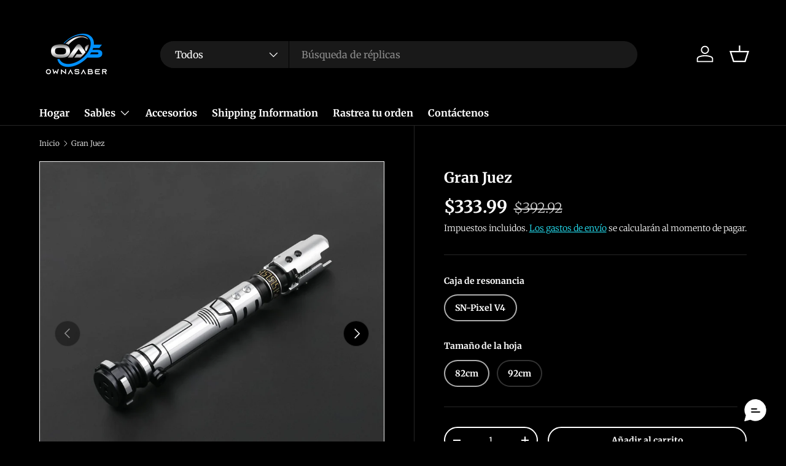

--- FILE ---
content_type: text/html; charset=utf-8
request_url: https://ownasaber.com/es/products/grand-judge-sn-pixel-v4
body_size: 37355
content:
<!doctype html>
<html class="no-js" lang="es" dir="ltr">
<head><meta charset="utf-8">
<meta name="viewport" content="width=device-width,initial-scale=1">
<title>Gran Juez &ndash; OwnASaber</title><link rel="canonical" href="https://ownasaber.com/es/products/grand-judge-sn-pixel-v4"><link rel="icon" href="//ownasaber.com/cdn/shop/files/OAS_Favicon_Option_2.png?crop=center&height=48&v=1718035473&width=48" type="image/png">
  <link rel="apple-touch-icon" href="//ownasaber.com/cdn/shop/files/OAS_Favicon_Option_2.png?crop=center&height=180&v=1718035473&width=180"><meta name="description" content="Libera el poder del Gran Juez: ¡Ilumina tu camino hacia el orden galáctico! Presentamos el sable láser Grand Judge, un símbolo de autoridad y control. Con su sorprendente combinación de colores plateado, negro y dorado, este exquisito sable de luz encarna el espíritu de poner orden en la galaxia. Meticulosamente elabor"><meta property="og:site_name" content="OwnASaber">
<meta property="og:url" content="https://ownasaber.com/es/products/grand-judge-sn-pixel-v4">
<meta property="og:title" content="Gran Juez">
<meta property="og:type" content="product">
<meta property="og:description" content="Libera el poder del Gran Juez: ¡Ilumina tu camino hacia el orden galáctico! Presentamos el sable láser Grand Judge, un símbolo de autoridad y control. Con su sorprendente combinación de colores plateado, negro y dorado, este exquisito sable de luz encarna el espíritu de poner orden en la galaxia. Meticulosamente elabor"><meta property="og:image" content="http://ownasaber.com/cdn/shop/files/Image_2_c1b6f090-52cc-4445-bc49-9692bdc2cea2.jpg?crop=center&height=1200&v=1713193832&width=1200">
  <meta property="og:image:secure_url" content="https://ownasaber.com/cdn/shop/files/Image_2_c1b6f090-52cc-4445-bc49-9692bdc2cea2.jpg?crop=center&height=1200&v=1713193832&width=1200">
  <meta property="og:image:width" content="1000">
  <meta property="og:image:height" content="1000"><meta property="og:price:amount" content="333.99">
  <meta property="og:price:currency" content="USD"><meta name="twitter:card" content="summary_large_image">
<meta name="twitter:title" content="Gran Juez">
<meta name="twitter:description" content="Libera el poder del Gran Juez: ¡Ilumina tu camino hacia el orden galáctico! Presentamos el sable láser Grand Judge, un símbolo de autoridad y control. Con su sorprendente combinación de colores plateado, negro y dorado, este exquisito sable de luz encarna el espíritu de poner orden en la galaxia. Meticulosamente elabor">
<link rel="preload" href="//ownasaber.com/cdn/shop/t/10/assets/main.css?v=39030617625032399421727039826" as="style"><style data-shopify>
@font-face {
  font-family: Merriweather;
  font-weight: 300;
  font-style: normal;
  font-display: swap;
  src: url("//ownasaber.com/cdn/fonts/merriweather/merriweather_n3.8efef2c2243446146bbec5861b8d971319141ed0.woff2") format("woff2"),
       url("//ownasaber.com/cdn/fonts/merriweather/merriweather_n3.7c74617d1442a7324436bf598f2e8d3f9a77c046.woff") format("woff");
}
@font-face {
  font-family: Merriweather;
  font-weight: 400;
  font-style: normal;
  font-display: swap;
  src: url("//ownasaber.com/cdn/fonts/merriweather/merriweather_n4.349a72bc63b970a8b7f00dc33f5bda2ec52f79cc.woff2") format("woff2"),
       url("//ownasaber.com/cdn/fonts/merriweather/merriweather_n4.5a396c75a89c25b516c9d3cb026490795288d821.woff") format("woff");
}
@font-face {
  font-family: Merriweather;
  font-weight: 300;
  font-style: italic;
  font-display: swap;
  src: url("//ownasaber.com/cdn/fonts/merriweather/merriweather_i3.e75c82fc9e91549a48f2e513ee828317d5e50233.woff2") format("woff2"),
       url("//ownasaber.com/cdn/fonts/merriweather/merriweather_i3.13be80b3085ab27248a13b241ba8c495ad20210a.woff") format("woff");
}
@font-face {
  font-family: Merriweather;
  font-weight: 400;
  font-style: italic;
  font-display: swap;
  src: url("//ownasaber.com/cdn/fonts/merriweather/merriweather_i4.f5b9cf70acd5cd4d838a0ca60bf8178b62cb1301.woff2") format("woff2"),
       url("//ownasaber.com/cdn/fonts/merriweather/merriweather_i4.946cfa27ccfc2ba1850f3e8d4115a49e1be34578.woff") format("woff");
}
@font-face {
  font-family: Merriweather;
  font-weight: 700;
  font-style: normal;
  font-display: swap;
  src: url("//ownasaber.com/cdn/fonts/merriweather/merriweather_n7.19270b7a7a551caaabc4ca9d96160fde1ff78390.woff2") format("woff2"),
       url("//ownasaber.com/cdn/fonts/merriweather/merriweather_n7.cd38b457ece1a89976a4da2d642ece091dc8235f.woff") format("woff");
}
@font-face {
  font-family: Merriweather;
  font-weight: 700;
  font-style: normal;
  font-display: swap;
  src: url("//ownasaber.com/cdn/fonts/merriweather/merriweather_n7.19270b7a7a551caaabc4ca9d96160fde1ff78390.woff2") format("woff2"),
       url("//ownasaber.com/cdn/fonts/merriweather/merriweather_n7.cd38b457ece1a89976a4da2d642ece091dc8235f.woff") format("woff");
}
:root {
      --bg-color: 0 0 0 / 1.0;
      --bg-color-og: 0 0 0 / 1.0;
      --heading-color: 255 255 255;
      --text-color: 255 255 255;
      --text-color-og: 255 255 255;
      --scrollbar-color: 255 255 255;
      --link-color: 38 233 252;
      --link-color-og: 38 233 252;
      --star-color: 255 159 28;--color-scheme-1-bg: 0 0 0 / 1.0;
      --color-scheme-1-grad: linear-gradient(180deg, rgba(244, 244, 244, 1), rgba(244, 244, 244, 1) 100%);
      --color-scheme-1-heading: 255 255 255;
      --color-scheme-1-text: 255 255 255;
      --color-scheme-1-btn-bg: 26 102 210;
      --color-scheme-1-btn-text: 255 255 255;
      --color-scheme-1-btn-bg-hover: 73 134 219;--color-scheme-2-bg: 42 43 42 / 1.0;
      --color-scheme-2-grad: linear-gradient(225deg, rgba(51, 59, 67, 0.88) 8%, rgba(41, 47, 54, 1) 56%, rgba(20, 20, 20, 1) 92%);
      --color-scheme-2-heading: 120 176 255;
      --color-scheme-2-text: 255 255 255;
      --color-scheme-2-btn-bg: 26 102 210;
      --color-scheme-2-btn-text: 255 255 255;
      --color-scheme-2-btn-bg-hover: 73 134 219;--color-scheme-3-bg: 26 102 210 / 1.0;
      --color-scheme-3-grad: linear-gradient(46deg, rgba(234, 73, 0, 1) 8%, rgba(234, 73, 0, 1) 32%, rgba(255, 88, 13, 0.88) 92%);
      --color-scheme-3-heading: 255 255 255;
      --color-scheme-3-text: 255 255 255;
      --color-scheme-3-btn-bg: 42 43 42;
      --color-scheme-3-btn-text: 255 255 255;
      --color-scheme-3-btn-bg-hover: 82 83 82;

      --drawer-bg-color: 255 255 255 / 1.0;
      --drawer-text-color: 42 43 42;

      --panel-bg-color: 244 244 244 / 1.0;
      --panel-heading-color: 42 43 42;
      --panel-text-color: 42 43 42;

      --in-stock-text-color: 44 126 63;
      --low-stock-text-color: 210 134 26;
      --very-low-stock-text-color: 180 12 28;
      --no-stock-text-color: 119 119 119;
      --no-stock-backordered-text-color: 119 119 119;

      --error-bg-color: 252 237 238;
      --error-text-color: 180 12 28;
      --success-bg-color: 232 246 234;
      --success-text-color: 44 126 63;
      --info-bg-color: 228 237 250;
      --info-text-color: 26 102 210;

      --heading-font-family: Merriweather, serif;
      --heading-font-style: normal;
      --heading-font-weight: 700;
      --heading-scale-start: 4;

      --navigation-font-family: Merriweather, serif;
      --navigation-font-style: normal;
      --navigation-font-weight: 700;--heading-text-transform: none;
--subheading-text-transform: none;
      --body-font-family: Merriweather, serif;
      --body-font-style: normal;
      --body-font-weight: 300;
      --body-font-size: 16;

      --section-gap: 48;
      --heading-gap: calc(8 * var(--space-unit));--grid-column-gap: 20px;--btn-bg-color: 42 43 42;
      --btn-bg-hover-color: 82 83 82;
      --btn-text-color: 255 255 255;
      --btn-bg-color-og: 42 43 42;
      --btn-text-color-og: 255 255 255;
      --btn-alt-bg-color: 0 0 0;
      --btn-alt-bg-alpha: 1.0;
      --btn-alt-text-color: 255 255 255;
      --btn-border-width: 2px;
      --btn-padding-y: 12px;

      
      --btn-border-radius: 28px;
      

      --btn-lg-border-radius: 50%;
      --btn-icon-border-radius: 50%;
      --input-with-btn-inner-radius: var(--btn-border-radius);

      --input-bg-color: 0 0 0 / 1.0;
      --input-text-color: 255 255 255;
      --input-border-width: 2px;
      --input-border-radius: 26px;
      --textarea-border-radius: 12px;
      --input-border-radius: 28px;
      --input-lg-border-radius: 34px;--input-bg-color-diff-3: #080808;
      --input-bg-color-diff-6: #0f0f0f;

      --modal-border-radius: 16px;
      --modal-overlay-color: 0 0 0;
      --modal-overlay-opacity: 0.4;
      --drawer-border-radius: 16px;
      --overlay-border-radius: 0px;

      --custom-label-bg-color: 13 44 84;
      --custom-label-text-color: 255 255 255;--sale-label-bg-color: 30 144 255;
      --sale-label-text-color: 255 255 255;--sold-out-label-bg-color: 42 43 42;
      --sold-out-label-text-color: 255 255 255;--new-label-bg-color: 237 15 55;
      --new-label-text-color: 255 255 255;--preorder-label-bg-color: 0 166 237;
      --preorder-label-text-color: 255 255 255;

      --collection-label-color: 0 126 18;

      --page-width: 1200px;
      --gutter-sm: 20px;
      --gutter-md: 32px;
      --gutter-lg: 64px;

      --payment-terms-bg-color: #000000;

      --coll-card-bg-color: #F9F9F9;
      --coll-card-border-color: #f2f2f2;

      --card-highlight-bg-color: #F9F9F9;
      --card-highlight-text-color: 85 85 85;
      --card-highlight-border-color: #E1E1E1;--blend-bg-color: #f4f4f4;
        
          --aos-animate-duration: 0.6s;
        

        
          --aos-min-width: 0;
        
      

      --reading-width: 48em;
    }

    @media (max-width: 769px) {
      :root {
        --reading-width: 36em;
      }
    }
  </style><link rel="stylesheet" href="//ownasaber.com/cdn/shop/t/10/assets/main.css?v=39030617625032399421727039826">
  <script src="//ownasaber.com/cdn/shop/t/10/assets/main.js?v=100213628668160008241727039826" defer="defer"></script><link rel="preload" href="//ownasaber.com/cdn/fonts/merriweather/merriweather_n3.8efef2c2243446146bbec5861b8d971319141ed0.woff2" as="font" type="font/woff2" crossorigin fetchpriority="high"><link rel="preload" href="//ownasaber.com/cdn/fonts/merriweather/merriweather_n7.19270b7a7a551caaabc4ca9d96160fde1ff78390.woff2" as="font" type="font/woff2" crossorigin fetchpriority="high"><script>window.performance && window.performance.mark && window.performance.mark('shopify.content_for_header.start');</script><meta name="facebook-domain-verification" content="ow67uv0mhouuw3doktn56tzisykss5">
<meta name="google-site-verification" content="DZwTNKj9CrXfAUEyob1B51dPNpGdYnl4HOos9uxhG2g">
<meta id="shopify-digital-wallet" name="shopify-digital-wallet" content="/50457804998/digital_wallets/dialog">
<link rel="alternate" hreflang="x-default" href="https://ownasaber.com/products/grand-judge-sn-pixel-v4">
<link rel="alternate" hreflang="en" href="https://ownasaber.com/products/grand-judge-sn-pixel-v4">
<link rel="alternate" hreflang="es" href="https://ownasaber.com/es/products/grand-judge-sn-pixel-v4">
<link rel="alternate" type="application/json+oembed" href="https://ownasaber.com/es/products/grand-judge-sn-pixel-v4.oembed">
<script async="async" src="/checkouts/internal/preloads.js?locale=es-US"></script>
<script id="shopify-features" type="application/json">{"accessToken":"d255aa005bfe341b5069e515ae0a33e9","betas":["rich-media-storefront-analytics"],"domain":"ownasaber.com","predictiveSearch":true,"shopId":50457804998,"locale":"es"}</script>
<script>var Shopify = Shopify || {};
Shopify.shop = "ownasaber.myshopify.com";
Shopify.locale = "es";
Shopify.currency = {"active":"USD","rate":"1.0"};
Shopify.country = "US";
Shopify.theme = {"name":"2024 September version","id":172427346198,"schema_name":"Enterprise","schema_version":"1.6.0","theme_store_id":1657,"role":"main"};
Shopify.theme.handle = "null";
Shopify.theme.style = {"id":null,"handle":null};
Shopify.cdnHost = "ownasaber.com/cdn";
Shopify.routes = Shopify.routes || {};
Shopify.routes.root = "/es/";</script>
<script type="module">!function(o){(o.Shopify=o.Shopify||{}).modules=!0}(window);</script>
<script>!function(o){function n(){var o=[];function n(){o.push(Array.prototype.slice.apply(arguments))}return n.q=o,n}var t=o.Shopify=o.Shopify||{};t.loadFeatures=n(),t.autoloadFeatures=n()}(window);</script>
<script id="shop-js-analytics" type="application/json">{"pageType":"product"}</script>
<script defer="defer" async type="module" src="//ownasaber.com/cdn/shopifycloud/shop-js/modules/v2/client.init-shop-cart-sync_2Gr3Q33f.es.esm.js"></script>
<script defer="defer" async type="module" src="//ownasaber.com/cdn/shopifycloud/shop-js/modules/v2/chunk.common_noJfOIa7.esm.js"></script>
<script defer="defer" async type="module" src="//ownasaber.com/cdn/shopifycloud/shop-js/modules/v2/chunk.modal_Deo2FJQo.esm.js"></script>
<script type="module">
  await import("//ownasaber.com/cdn/shopifycloud/shop-js/modules/v2/client.init-shop-cart-sync_2Gr3Q33f.es.esm.js");
await import("//ownasaber.com/cdn/shopifycloud/shop-js/modules/v2/chunk.common_noJfOIa7.esm.js");
await import("//ownasaber.com/cdn/shopifycloud/shop-js/modules/v2/chunk.modal_Deo2FJQo.esm.js");

  window.Shopify.SignInWithShop?.initShopCartSync?.({"fedCMEnabled":true,"windoidEnabled":true});

</script>
<script>(function() {
  var isLoaded = false;
  function asyncLoad() {
    if (isLoaded) return;
    isLoaded = true;
    var urls = ["https:\/\/cdn.richpanel.com\/js\/richpanel_shopify_script.js?appClientId=ownasaber3172771\u0026tenantId=ownasaber317277\u0026shop=ownasaber.myshopify.com\u0026shop=ownasaber.myshopify.com","https:\/\/areviewsapp.com\/public\/js_codes\/slider.js?shop=ownasaber.myshopify.com","https:\/\/tools.luckyorange.com\/core\/lo.js?site-id=03a969ad\u0026shop=ownasaber.myshopify.com","https:\/\/intg.snapchat.com\/shopify\/shopify-scevent-init.js?id=3f386e98-2cf6-4046-964c-8e0707080a6c\u0026shop=ownasaber.myshopify.com","https:\/\/areviewsapp.com\/public\/js_codes\/budge.js?shop=ownasaber.myshopify.com"];
    for (var i = 0; i < urls.length; i++) {
      var s = document.createElement('script');
      s.type = 'text/javascript';
      s.async = true;
      s.src = urls[i];
      var x = document.getElementsByTagName('script')[0];
      x.parentNode.insertBefore(s, x);
    }
  };
  if(window.attachEvent) {
    window.attachEvent('onload', asyncLoad);
  } else {
    window.addEventListener('load', asyncLoad, false);
  }
})();</script>
<script id="__st">var __st={"a":50457804998,"offset":-21600,"reqid":"2db15b99-4285-4870-8732-fa176c43f1f2-1769150932","pageurl":"ownasaber.com\/es\/products\/grand-judge-sn-pixel-v4","u":"13c3d61e1bad","p":"product","rtyp":"product","rid":9327386231062};</script>
<script>window.ShopifyPaypalV4VisibilityTracking = true;</script>
<script id="captcha-bootstrap">!function(){'use strict';const t='contact',e='account',n='new_comment',o=[[t,t],['blogs',n],['comments',n],[t,'customer']],c=[[e,'customer_login'],[e,'guest_login'],[e,'recover_customer_password'],[e,'create_customer']],r=t=>t.map((([t,e])=>`form[action*='/${t}']:not([data-nocaptcha='true']) input[name='form_type'][value='${e}']`)).join(','),a=t=>()=>t?[...document.querySelectorAll(t)].map((t=>t.form)):[];function s(){const t=[...o],e=r(t);return a(e)}const i='password',u='form_key',d=['recaptcha-v3-token','g-recaptcha-response','h-captcha-response',i],f=()=>{try{return window.sessionStorage}catch{return}},m='__shopify_v',_=t=>t.elements[u];function p(t,e,n=!1){try{const o=window.sessionStorage,c=JSON.parse(o.getItem(e)),{data:r}=function(t){const{data:e,action:n}=t;return t[m]||n?{data:e,action:n}:{data:t,action:n}}(c);for(const[e,n]of Object.entries(r))t.elements[e]&&(t.elements[e].value=n);n&&o.removeItem(e)}catch(o){console.error('form repopulation failed',{error:o})}}const l='form_type',E='cptcha';function T(t){t.dataset[E]=!0}const w=window,h=w.document,L='Shopify',v='ce_forms',y='captcha';let A=!1;((t,e)=>{const n=(g='f06e6c50-85a8-45c8-87d0-21a2b65856fe',I='https://cdn.shopify.com/shopifycloud/storefront-forms-hcaptcha/ce_storefront_forms_captcha_hcaptcha.v1.5.2.iife.js',D={infoText:'Protegido por hCaptcha',privacyText:'Privacidad',termsText:'Términos'},(t,e,n)=>{const o=w[L][v],c=o.bindForm;if(c)return c(t,g,e,D).then(n);var r;o.q.push([[t,g,e,D],n]),r=I,A||(h.body.append(Object.assign(h.createElement('script'),{id:'captcha-provider',async:!0,src:r})),A=!0)});var g,I,D;w[L]=w[L]||{},w[L][v]=w[L][v]||{},w[L][v].q=[],w[L][y]=w[L][y]||{},w[L][y].protect=function(t,e){n(t,void 0,e),T(t)},Object.freeze(w[L][y]),function(t,e,n,w,h,L){const[v,y,A,g]=function(t,e,n){const i=e?o:[],u=t?c:[],d=[...i,...u],f=r(d),m=r(i),_=r(d.filter((([t,e])=>n.includes(e))));return[a(f),a(m),a(_),s()]}(w,h,L),I=t=>{const e=t.target;return e instanceof HTMLFormElement?e:e&&e.form},D=t=>v().includes(t);t.addEventListener('submit',(t=>{const e=I(t);if(!e)return;const n=D(e)&&!e.dataset.hcaptchaBound&&!e.dataset.recaptchaBound,o=_(e),c=g().includes(e)&&(!o||!o.value);(n||c)&&t.preventDefault(),c&&!n&&(function(t){try{if(!f())return;!function(t){const e=f();if(!e)return;const n=_(t);if(!n)return;const o=n.value;o&&e.removeItem(o)}(t);const e=Array.from(Array(32),(()=>Math.random().toString(36)[2])).join('');!function(t,e){_(t)||t.append(Object.assign(document.createElement('input'),{type:'hidden',name:u})),t.elements[u].value=e}(t,e),function(t,e){const n=f();if(!n)return;const o=[...t.querySelectorAll(`input[type='${i}']`)].map((({name:t})=>t)),c=[...d,...o],r={};for(const[a,s]of new FormData(t).entries())c.includes(a)||(r[a]=s);n.setItem(e,JSON.stringify({[m]:1,action:t.action,data:r}))}(t,e)}catch(e){console.error('failed to persist form',e)}}(e),e.submit())}));const S=(t,e)=>{t&&!t.dataset[E]&&(n(t,e.some((e=>e===t))),T(t))};for(const o of['focusin','change'])t.addEventListener(o,(t=>{const e=I(t);D(e)&&S(e,y())}));const B=e.get('form_key'),M=e.get(l),P=B&&M;t.addEventListener('DOMContentLoaded',(()=>{const t=y();if(P)for(const e of t)e.elements[l].value===M&&p(e,B);[...new Set([...A(),...v().filter((t=>'true'===t.dataset.shopifyCaptcha))])].forEach((e=>S(e,t)))}))}(h,new URLSearchParams(w.location.search),n,t,e,['guest_login'])})(!0,!0)}();</script>
<script integrity="sha256-4kQ18oKyAcykRKYeNunJcIwy7WH5gtpwJnB7kiuLZ1E=" data-source-attribution="shopify.loadfeatures" defer="defer" src="//ownasaber.com/cdn/shopifycloud/storefront/assets/storefront/load_feature-a0a9edcb.js" crossorigin="anonymous"></script>
<script data-source-attribution="shopify.dynamic_checkout.dynamic.init">var Shopify=Shopify||{};Shopify.PaymentButton=Shopify.PaymentButton||{isStorefrontPortableWallets:!0,init:function(){window.Shopify.PaymentButton.init=function(){};var t=document.createElement("script");t.src="https://ownasaber.com/cdn/shopifycloud/portable-wallets/latest/portable-wallets.es.js",t.type="module",document.head.appendChild(t)}};
</script>
<script data-source-attribution="shopify.dynamic_checkout.buyer_consent">
  function portableWalletsHideBuyerConsent(e){var t=document.getElementById("shopify-buyer-consent"),n=document.getElementById("shopify-subscription-policy-button");t&&n&&(t.classList.add("hidden"),t.setAttribute("aria-hidden","true"),n.removeEventListener("click",e))}function portableWalletsShowBuyerConsent(e){var t=document.getElementById("shopify-buyer-consent"),n=document.getElementById("shopify-subscription-policy-button");t&&n&&(t.classList.remove("hidden"),t.removeAttribute("aria-hidden"),n.addEventListener("click",e))}window.Shopify?.PaymentButton&&(window.Shopify.PaymentButton.hideBuyerConsent=portableWalletsHideBuyerConsent,window.Shopify.PaymentButton.showBuyerConsent=portableWalletsShowBuyerConsent);
</script>
<script>
  function portableWalletsCleanup(e){e&&e.src&&console.error("Failed to load portable wallets script "+e.src);var t=document.querySelectorAll("shopify-accelerated-checkout .shopify-payment-button__skeleton, shopify-accelerated-checkout-cart .wallet-cart-button__skeleton"),e=document.getElementById("shopify-buyer-consent");for(let e=0;e<t.length;e++)t[e].remove();e&&e.remove()}function portableWalletsNotLoadedAsModule(e){e instanceof ErrorEvent&&"string"==typeof e.message&&e.message.includes("import.meta")&&"string"==typeof e.filename&&e.filename.includes("portable-wallets")&&(window.removeEventListener("error",portableWalletsNotLoadedAsModule),window.Shopify.PaymentButton.failedToLoad=e,"loading"===document.readyState?document.addEventListener("DOMContentLoaded",window.Shopify.PaymentButton.init):window.Shopify.PaymentButton.init())}window.addEventListener("error",portableWalletsNotLoadedAsModule);
</script>

<script type="module" src="https://ownasaber.com/cdn/shopifycloud/portable-wallets/latest/portable-wallets.es.js" onError="portableWalletsCleanup(this)" crossorigin="anonymous"></script>
<script nomodule>
  document.addEventListener("DOMContentLoaded", portableWalletsCleanup);
</script>

<link id="shopify-accelerated-checkout-styles" rel="stylesheet" media="screen" href="https://ownasaber.com/cdn/shopifycloud/portable-wallets/latest/accelerated-checkout-backwards-compat.css" crossorigin="anonymous">
<style id="shopify-accelerated-checkout-cart">
        #shopify-buyer-consent {
  margin-top: 1em;
  display: inline-block;
  width: 100%;
}

#shopify-buyer-consent.hidden {
  display: none;
}

#shopify-subscription-policy-button {
  background: none;
  border: none;
  padding: 0;
  text-decoration: underline;
  font-size: inherit;
  cursor: pointer;
}

#shopify-subscription-policy-button::before {
  box-shadow: none;
}

      </style>
<script id="sections-script" data-sections="header,footer" defer="defer" src="//ownasaber.com/cdn/shop/t/10/compiled_assets/scripts.js?v=1513"></script>
<script>window.performance && window.performance.mark && window.performance.mark('shopify.content_for_header.end');</script>
<script src="//ownasaber.com/cdn/shop/t/10/assets/blur-messages.js?v=98620774460636405321727039826" defer="defer"></script>
    <script src="//ownasaber.com/cdn/shop/t/10/assets/animate-on-scroll.js?v=15249566486942820451727039826" defer="defer"></script>
    <link rel="stylesheet" href="//ownasaber.com/cdn/shop/t/10/assets/animate-on-scroll.css?v=116194678796051782541727039826">
  

  <script>document.documentElement.className = document.documentElement.className.replace('no-js', 'js');</script><!-- CC Custom Head Start --><!-- CC Custom Head End --><!-- BEGIN app block: shopify://apps/vitals/blocks/app-embed/aeb48102-2a5a-4f39-bdbd-d8d49f4e20b8 --><link rel="preconnect" href="https://appsolve.io/" /><link rel="preconnect" href="https://cdn-sf.vitals.app/" /><script data-ver="58" id="vtlsAebData" class="notranslate">window.vtlsLiquidData = window.vtlsLiquidData || {};window.vtlsLiquidData.buildId = 56197;

window.vtlsLiquidData.apiHosts = {
	...window.vtlsLiquidData.apiHosts,
	"1": "https://appsolve.io"
};
	window.vtlsLiquidData.moduleSettings = {"9":[],"16":{"232":true,"245":"bottom","246":"bottom","247":"Add to Cart","411":true,"417":false,"418":false,"477":"automatic","478":"000000","479":"222222","489":true,"843":"000000","844":"ffffff","921":false,"922":true,"923":true,"924":"1","925":"1","952":"{}","1021":true,"1110":false,"1154":0,"1155":true,"1156":true,"1157":false,"1158":0,"1159":false,"1160":false,"1161":false,"1162":false,"1163":false,"1182":false,"1183":true,"1184":"","1185":false},"48":{"469":true,"491":true,"588":true,"595":false,"603":"","605":"","606":"","781":true,"783":1,"876":1,"1076":true,"1105":0},"54":{"678":"Allow","679":"Later","680":"https:\/\/d3acrzpqhtrug6.cloudfront.net\/static\/modules\/push_marketing\/assets\/settings\/logo_url\/notification-icon.png","681":"Subscribe to receive notifications about our exclusive promotions and discounts.","682":"Be the first to get the best","683":"standard","684":"small","694":5,"695":"seconds","696":5,"697":"seconds","698":false,"699":false,"700":"[{\"enabled\":true,\"title\":\"First message title\",\"body\":\"First message body\",\"delay\":1200,\"actions\":[{\"link\":\"https:\/\/primary.com\/\",\"text\":\"Primary Link Text\"},{\"link\":\"https:\/\/secondary.com\/\",\"text\":\"Secondary Link\"}]},{\"enabled\":true,\"title\":\"Second message title\",\"body\":\"Second message body\",\"delay\":14400,\"actions\":[{\"link\":\"https:\/\/primary.com\/\",\"text\":\"Primary Link Text\"}]}]","701":"[{\"enabled\":true,\"title\":\"Welcome message title\",\"body\":\"Welcome message body\",\"delay\":60,\"actions\":[{\"link\":\"https:\/\/primary.com\/\",\"text\":\"Primary Link Text\"}]}]","704":"362e94","705":"ffffff","869":"ffffff","870":"222222"}};

window.vtlsLiquidData.shopThemeName = "Enterprise";window.vtlsLiquidData.settingTranslation = {"53":{"640":{"en":"You save:","es":"Te ahorras:"},"642":{"en":"Out of stock","es":"Agotado"},"643":{"en":"This item:","es":"Este artículo:"},"644":{"en":"Total Price:","es":"Precio total:"},"646":{"en":"Add to cart","es":"Añadir a la cesta"},"647":{"en":"for","es":"para"},"648":{"en":"with","es":"con"},"649":{"en":"off","es":"descuento"},"650":{"en":"each","es":"cada"},"651":{"en":"Buy","es":"Comprar"},"652":{"en":"Subtotal","es":"Subtotal"},"653":{"en":"Discount","es":"Descuento"},"654":{"en":"Old price","es":"Precio antiguo"},"702":{"en":"Quantity","es":"Cantidad"},"731":{"en":"and","es":"y"},"741":{"en":"Free of charge","es":"Gratis"},"742":{"en":"Free","es":"Gratis"},"743":{"en":"Claim gift","es":"Reclamar el regalo"},"750":{"en":"Gift","es":"Regalo"},"762":{"en":"Discount","es":"Descuento"},"773":{"en":"Your product has been added to the cart.","es":"Tu producto se ha añadido al carrito."},"786":{"en":"save","es":"ahorrar"},"851":{"en":"Per item:","es":"Por item:"},"1007":{"en":"Pick another","es":"Elige otro"},"1028":{"en":"Other customers loved this offer","es":"A otros clientes les encantó esta oferta"},"1029":{"en":"Add to order\t","es":"Añadir al pedido"},"1030":{"en":"Added to order","es":"Añadido al pedido"},"1031":{"en":"Check out","es":"Pagar pedido"},"1035":{"en":"See more","es":"Ver más"},"1036":{"en":"See less","es":"Ver menos"},"1083":{"en":"Check out","es":"Pagar pedido"},"1164":{"en":"Free shipping","es":"Envío gratuito"},"1167":{"en":"Unavailable","es":"No disponible"}},"54":{"678":{"en":"Allow","es":"Permitir"},"679":{"en":"Later","es":"Más tarde"},"681":{"en":"Subscribe to receive notifications about our exclusive promotions and discounts.","es":"Suscríbete para recibir notificaciones sobre nuestras promociones y descuentos exclusivos."},"682":{"en":"Be the first to get the best","es":"Sé el primero en conseguir lo mejor"}},"16":{"1184":{"en":"","es":""}}};window.vtlsLiquidData.shopSettings={};window.vtlsLiquidData.shopSettings.cartType="drawer";window.vtlsLiquidData.spat="f7fa14b73ca1f32e22b441537ad5a852";window.vtlsLiquidData.shopInfo={id:50457804998,domain:"ownasaber.com",shopifyDomain:"ownasaber.myshopify.com",primaryLocaleIsoCode: "en",defaultCurrency:"USD",enabledCurrencies:["USD"],moneyFormat:"${{amount}}",moneyWithCurrencyFormat:"${{amount}} USD",appId:"1",appName:"Vitals",};window.vtlsLiquidData.acceptedScopes = {"1":[26,25,27,28,29,30,31,32,33,34,35,36,37,38,22,2,8,14,20,24,16,18,10,13,21,4,11,1,7,3,19,23,15,17,9,12,49,51,46,47,50,52,48,53]};window.vtlsLiquidData.product = {"id": 9327386231062,"available": true,"title": "Gran Juez","handle": "grand-judge-sn-pixel-v4","vendor": "OwnASaber","type": "","tags": [],"description": "1","featured_image":{"src": "//ownasaber.com/cdn/shop/files/Image_2_c1b6f090-52cc-4445-bc49-9692bdc2cea2.jpg?v=1713193832","aspect_ratio": "1.0"},"collectionIds": [287351111878,475329298710],"variants": [{"id": 48082531352854,"title": "SN-Pixel V4 \/ 82cm","option1": "SN-Pixel V4","option2": "82cm","option3": null,"price": 33399,"compare_at_price": 39292,"available": true,"image":{"src": "//ownasaber.com/cdn/shop/files/Image_2_c1b6f090-52cc-4445-bc49-9692bdc2cea2.jpg?v=1713193832","alt": "Gran Juez","aspect_ratio": 1.0},"featured_media_id":36731164655894,"is_preorderable":0},{"id": 48082531385622,"title": "SN-Pixel V4 \/ 92cm","option1": "SN-Pixel V4","option2": "92cm","option3": null,"price": 33399,"compare_at_price": 39292,"available": true,"image":{"src": "//ownasaber.com/cdn/shop/files/Image_2_c1b6f090-52cc-4445-bc49-9692bdc2cea2.jpg?v=1713193832","alt": "Gran Juez","aspect_ratio": 1.0},"featured_media_id":36731164655894,"is_preorderable":0}],"options": [{"name": "Caja de resonancia"},{"name": "Tamaño de la hoja"}],"metafields": {"reviews": {}}};window.vtlsLiquidData.cacheKeys = [1714695005,1732635098,0,1732635098,1714695005,0,0,1714695005 ];</script><script id="vtlsAebDynamicFunctions" class="notranslate">window.vtlsLiquidData = window.vtlsLiquidData || {};window.vtlsLiquidData.dynamicFunctions = ({$,vitalsGet,vitalsSet,VITALS_GET_$_DESCRIPTION,VITALS_GET_$_END_SECTION,VITALS_GET_$_ATC_FORM,VITALS_GET_$_ATC_BUTTON,submit_button,form_add_to_cart,cartItemVariantId,VITALS_EVENT_CART_UPDATED,VITALS_EVENT_DISCOUNTS_LOADED,VITALS_EVENT_RENDER_CAROUSEL_STARS,VITALS_EVENT_RENDER_COLLECTION_STARS,VITALS_EVENT_SMART_BAR_RENDERED,VITALS_EVENT_SMART_BAR_CLOSED,VITALS_EVENT_TABS_RENDERED,VITALS_EVENT_VARIANT_CHANGED,VITALS_EVENT_ATC_BUTTON_FOUND,VITALS_IS_MOBILE,VITALS_PAGE_TYPE,VITALS_APPEND_CSS,VITALS_HOOK__CAN_EXECUTE_CHECKOUT,VITALS_HOOK__GET_CUSTOM_CHECKOUT_URL_PARAMETERS,VITALS_HOOK__GET_CUSTOM_VARIANT_SELECTOR,VITALS_HOOK__GET_IMAGES_DEFAULT_SIZE,VITALS_HOOK__ON_CLICK_CHECKOUT_BUTTON,VITALS_HOOK__DONT_ACCELERATE_CHECKOUT,VITALS_HOOK__ON_ATC_STAY_ON_THE_SAME_PAGE,VITALS_HOOK__CAN_EXECUTE_ATC,VITALS_FLAG__IGNORE_VARIANT_ID_FROM_URL,VITALS_FLAG__UPDATE_ATC_BUTTON_REFERENCE,VITALS_FLAG__UPDATE_CART_ON_CHECKOUT,VITALS_FLAG__USE_CAPTURE_FOR_ATC_BUTTON,VITALS_FLAG__USE_FIRST_ATC_SPAN_FOR_PRE_ORDER,VITALS_FLAG__USE_HTML_FOR_STICKY_ATC_BUTTON,VITALS_FLAG__STOP_EXECUTION,VITALS_FLAG__USE_CUSTOM_COLLECTION_FILTER_DROPDOWN,VITALS_FLAG__PRE_ORDER_START_WITH_OBSERVER,VITALS_FLAG__PRE_ORDER_OBSERVER_DELAY,VITALS_FLAG__ON_CHECKOUT_CLICK_USE_CAPTURE_EVENT,handle,}) => {return {"147": {"location":"description","locator":"after"},};};</script><script id="vtlsAebDocumentInjectors" class="notranslate">window.vtlsLiquidData = window.vtlsLiquidData || {};window.vtlsLiquidData.documentInjectors = ({$,vitalsGet,vitalsSet,VITALS_IS_MOBILE,VITALS_APPEND_CSS}) => {const documentInjectors = {};documentInjectors["1"]={};documentInjectors["1"]["d"]=[];documentInjectors["1"]["d"]["0"]={};documentInjectors["1"]["d"]["0"]["a"]=null;documentInjectors["1"]["d"]["0"]["s"]=".product-single__description.rte";documentInjectors["1"]["d"]["1"]={};documentInjectors["1"]["d"]["1"]["a"]=null;documentInjectors["1"]["d"]["1"]["s"]=".ProductMeta__Description";documentInjectors["1"]["d"]["2"]={};documentInjectors["1"]["d"]["2"]["a"]=null;documentInjectors["1"]["d"]["2"]["s"]=".product-description.rte";documentInjectors["2"]={};documentInjectors["2"]["d"]=[];documentInjectors["2"]["d"]["0"]={};documentInjectors["2"]["d"]["0"]["a"]={"l":"append"};documentInjectors["2"]["d"]["0"]["s"]="#shopify-section-product-template";documentInjectors["2"]["d"]["1"]={};documentInjectors["2"]["d"]["1"]["a"]={"l":"after"};documentInjectors["2"]["d"]["1"]["s"]=".product-info";documentInjectors["3"]={};documentInjectors["3"]["d"]=[];documentInjectors["3"]["d"]["0"]={};documentInjectors["3"]["d"]["0"]["a"]={"last":true};documentInjectors["3"]["d"]["0"]["s"]="#cart-summary \u003e div.flex.justify-between.items-center.mt-6";documentInjectors["3"]["d"]["0"]["js"]=function(left_subtotal, right_subtotal, cart_html) { var vitalsDiscountsDiv = ".vitals-discounts";
if ($(vitalsDiscountsDiv).length === 0) {
$('#cart-summary > div.flex.justify-between.items-center.mt-6').last().html(cart_html);
}

};documentInjectors["12"]={};documentInjectors["12"]["d"]=[];documentInjectors["12"]["d"]["0"]={};documentInjectors["12"]["d"]["0"]["a"]=[];documentInjectors["12"]["d"]["0"]["s"]="form[action*=\"\/cart\/add\"]:visible:not([id*=\"product-form-installment\"]):not([id*=\"product-installment-form\"]):not(.vtls-exclude-atc-injector *)";documentInjectors["11"]={};documentInjectors["11"]["d"]=[];documentInjectors["11"]["d"]["0"]={};documentInjectors["11"]["d"]["0"]["a"]={"ctx":"inside","last":false};documentInjectors["11"]["d"]["0"]["s"]="[type=\"submit\"]:not(.swym-button)";documentInjectors["11"]["d"]["1"]={};documentInjectors["11"]["d"]["1"]["a"]={"ctx":"inside","last":false};documentInjectors["11"]["d"]["1"]["s"]="[name=\"add\"]:not(.swym-button)";return documentInjectors;};</script><script id="vtlsAebBundle" src="https://cdn-sf.vitals.app/assets/js/bundle-2b4fcbc5cbdf4e65b6c14b7c13a0232b.js" async></script>

<!-- END app block --><link href="https://monorail-edge.shopifysvc.com" rel="dns-prefetch">
<script>(function(){if ("sendBeacon" in navigator && "performance" in window) {try {var session_token_from_headers = performance.getEntriesByType('navigation')[0].serverTiming.find(x => x.name == '_s').description;} catch {var session_token_from_headers = undefined;}var session_cookie_matches = document.cookie.match(/_shopify_s=([^;]*)/);var session_token_from_cookie = session_cookie_matches && session_cookie_matches.length === 2 ? session_cookie_matches[1] : "";var session_token = session_token_from_headers || session_token_from_cookie || "";function handle_abandonment_event(e) {var entries = performance.getEntries().filter(function(entry) {return /monorail-edge.shopifysvc.com/.test(entry.name);});if (!window.abandonment_tracked && entries.length === 0) {window.abandonment_tracked = true;var currentMs = Date.now();var navigation_start = performance.timing.navigationStart;var payload = {shop_id: 50457804998,url: window.location.href,navigation_start,duration: currentMs - navigation_start,session_token,page_type: "product"};window.navigator.sendBeacon("https://monorail-edge.shopifysvc.com/v1/produce", JSON.stringify({schema_id: "online_store_buyer_site_abandonment/1.1",payload: payload,metadata: {event_created_at_ms: currentMs,event_sent_at_ms: currentMs}}));}}window.addEventListener('pagehide', handle_abandonment_event);}}());</script>
<script id="web-pixels-manager-setup">(function e(e,d,r,n,o){if(void 0===o&&(o={}),!Boolean(null===(a=null===(i=window.Shopify)||void 0===i?void 0:i.analytics)||void 0===a?void 0:a.replayQueue)){var i,a;window.Shopify=window.Shopify||{};var t=window.Shopify;t.analytics=t.analytics||{};var s=t.analytics;s.replayQueue=[],s.publish=function(e,d,r){return s.replayQueue.push([e,d,r]),!0};try{self.performance.mark("wpm:start")}catch(e){}var l=function(){var e={modern:/Edge?\/(1{2}[4-9]|1[2-9]\d|[2-9]\d{2}|\d{4,})\.\d+(\.\d+|)|Firefox\/(1{2}[4-9]|1[2-9]\d|[2-9]\d{2}|\d{4,})\.\d+(\.\d+|)|Chrom(ium|e)\/(9{2}|\d{3,})\.\d+(\.\d+|)|(Maci|X1{2}).+ Version\/(15\.\d+|(1[6-9]|[2-9]\d|\d{3,})\.\d+)([,.]\d+|)( \(\w+\)|)( Mobile\/\w+|) Safari\/|Chrome.+OPR\/(9{2}|\d{3,})\.\d+\.\d+|(CPU[ +]OS|iPhone[ +]OS|CPU[ +]iPhone|CPU IPhone OS|CPU iPad OS)[ +]+(15[._]\d+|(1[6-9]|[2-9]\d|\d{3,})[._]\d+)([._]\d+|)|Android:?[ /-](13[3-9]|1[4-9]\d|[2-9]\d{2}|\d{4,})(\.\d+|)(\.\d+|)|Android.+Firefox\/(13[5-9]|1[4-9]\d|[2-9]\d{2}|\d{4,})\.\d+(\.\d+|)|Android.+Chrom(ium|e)\/(13[3-9]|1[4-9]\d|[2-9]\d{2}|\d{4,})\.\d+(\.\d+|)|SamsungBrowser\/([2-9]\d|\d{3,})\.\d+/,legacy:/Edge?\/(1[6-9]|[2-9]\d|\d{3,})\.\d+(\.\d+|)|Firefox\/(5[4-9]|[6-9]\d|\d{3,})\.\d+(\.\d+|)|Chrom(ium|e)\/(5[1-9]|[6-9]\d|\d{3,})\.\d+(\.\d+|)([\d.]+$|.*Safari\/(?![\d.]+ Edge\/[\d.]+$))|(Maci|X1{2}).+ Version\/(10\.\d+|(1[1-9]|[2-9]\d|\d{3,})\.\d+)([,.]\d+|)( \(\w+\)|)( Mobile\/\w+|) Safari\/|Chrome.+OPR\/(3[89]|[4-9]\d|\d{3,})\.\d+\.\d+|(CPU[ +]OS|iPhone[ +]OS|CPU[ +]iPhone|CPU IPhone OS|CPU iPad OS)[ +]+(10[._]\d+|(1[1-9]|[2-9]\d|\d{3,})[._]\d+)([._]\d+|)|Android:?[ /-](13[3-9]|1[4-9]\d|[2-9]\d{2}|\d{4,})(\.\d+|)(\.\d+|)|Mobile Safari.+OPR\/([89]\d|\d{3,})\.\d+\.\d+|Android.+Firefox\/(13[5-9]|1[4-9]\d|[2-9]\d{2}|\d{4,})\.\d+(\.\d+|)|Android.+Chrom(ium|e)\/(13[3-9]|1[4-9]\d|[2-9]\d{2}|\d{4,})\.\d+(\.\d+|)|Android.+(UC? ?Browser|UCWEB|U3)[ /]?(15\.([5-9]|\d{2,})|(1[6-9]|[2-9]\d|\d{3,})\.\d+)\.\d+|SamsungBrowser\/(5\.\d+|([6-9]|\d{2,})\.\d+)|Android.+MQ{2}Browser\/(14(\.(9|\d{2,})|)|(1[5-9]|[2-9]\d|\d{3,})(\.\d+|))(\.\d+|)|K[Aa][Ii]OS\/(3\.\d+|([4-9]|\d{2,})\.\d+)(\.\d+|)/},d=e.modern,r=e.legacy,n=navigator.userAgent;return n.match(d)?"modern":n.match(r)?"legacy":"unknown"}(),u="modern"===l?"modern":"legacy",c=(null!=n?n:{modern:"",legacy:""})[u],f=function(e){return[e.baseUrl,"/wpm","/b",e.hashVersion,"modern"===e.buildTarget?"m":"l",".js"].join("")}({baseUrl:d,hashVersion:r,buildTarget:u}),m=function(e){var d=e.version,r=e.bundleTarget,n=e.surface,o=e.pageUrl,i=e.monorailEndpoint;return{emit:function(e){var a=e.status,t=e.errorMsg,s=(new Date).getTime(),l=JSON.stringify({metadata:{event_sent_at_ms:s},events:[{schema_id:"web_pixels_manager_load/3.1",payload:{version:d,bundle_target:r,page_url:o,status:a,surface:n,error_msg:t},metadata:{event_created_at_ms:s}}]});if(!i)return console&&console.warn&&console.warn("[Web Pixels Manager] No Monorail endpoint provided, skipping logging."),!1;try{return self.navigator.sendBeacon.bind(self.navigator)(i,l)}catch(e){}var u=new XMLHttpRequest;try{return u.open("POST",i,!0),u.setRequestHeader("Content-Type","text/plain"),u.send(l),!0}catch(e){return console&&console.warn&&console.warn("[Web Pixels Manager] Got an unhandled error while logging to Monorail."),!1}}}}({version:r,bundleTarget:l,surface:e.surface,pageUrl:self.location.href,monorailEndpoint:e.monorailEndpoint});try{o.browserTarget=l,function(e){var d=e.src,r=e.async,n=void 0===r||r,o=e.onload,i=e.onerror,a=e.sri,t=e.scriptDataAttributes,s=void 0===t?{}:t,l=document.createElement("script"),u=document.querySelector("head"),c=document.querySelector("body");if(l.async=n,l.src=d,a&&(l.integrity=a,l.crossOrigin="anonymous"),s)for(var f in s)if(Object.prototype.hasOwnProperty.call(s,f))try{l.dataset[f]=s[f]}catch(e){}if(o&&l.addEventListener("load",o),i&&l.addEventListener("error",i),u)u.appendChild(l);else{if(!c)throw new Error("Did not find a head or body element to append the script");c.appendChild(l)}}({src:f,async:!0,onload:function(){if(!function(){var e,d;return Boolean(null===(d=null===(e=window.Shopify)||void 0===e?void 0:e.analytics)||void 0===d?void 0:d.initialized)}()){var d=window.webPixelsManager.init(e)||void 0;if(d){var r=window.Shopify.analytics;r.replayQueue.forEach((function(e){var r=e[0],n=e[1],o=e[2];d.publishCustomEvent(r,n,o)})),r.replayQueue=[],r.publish=d.publishCustomEvent,r.visitor=d.visitor,r.initialized=!0}}},onerror:function(){return m.emit({status:"failed",errorMsg:"".concat(f," has failed to load")})},sri:function(e){var d=/^sha384-[A-Za-z0-9+/=]+$/;return"string"==typeof e&&d.test(e)}(c)?c:"",scriptDataAttributes:o}),m.emit({status:"loading"})}catch(e){m.emit({status:"failed",errorMsg:(null==e?void 0:e.message)||"Unknown error"})}}})({shopId: 50457804998,storefrontBaseUrl: "https://ownasaber.com",extensionsBaseUrl: "https://extensions.shopifycdn.com/cdn/shopifycloud/web-pixels-manager",monorailEndpoint: "https://monorail-edge.shopifysvc.com/unstable/produce_batch",surface: "storefront-renderer",enabledBetaFlags: ["2dca8a86"],webPixelsConfigList: [{"id":"2143224086","configuration":"{\"siteId\":\"03a969ad\",\"environment\":\"production\",\"isPlusUser\":\"false\"}","eventPayloadVersion":"v1","runtimeContext":"STRICT","scriptVersion":"d38a2000dcd0eb072d7eed6a88122b6b","type":"APP","apiClientId":187969,"privacyPurposes":["ANALYTICS","MARKETING"],"capabilities":["advanced_dom_events"],"dataSharingAdjustments":{"protectedCustomerApprovalScopes":[]}},{"id":"837648662","configuration":"{\"config\":\"{\\\"pixel_id\\\":\\\"G-2EGGD7DTHE\\\",\\\"target_country\\\":\\\"US\\\",\\\"gtag_events\\\":[{\\\"type\\\":\\\"begin_checkout\\\",\\\"action_label\\\":\\\"G-2EGGD7DTHE\\\"},{\\\"type\\\":\\\"search\\\",\\\"action_label\\\":\\\"G-2EGGD7DTHE\\\"},{\\\"type\\\":\\\"view_item\\\",\\\"action_label\\\":[\\\"G-2EGGD7DTHE\\\",\\\"MC-KF7H6X2BCJ\\\"]},{\\\"type\\\":\\\"purchase\\\",\\\"action_label\\\":[\\\"G-2EGGD7DTHE\\\",\\\"MC-KF7H6X2BCJ\\\"]},{\\\"type\\\":\\\"page_view\\\",\\\"action_label\\\":[\\\"G-2EGGD7DTHE\\\",\\\"MC-KF7H6X2BCJ\\\"]},{\\\"type\\\":\\\"add_payment_info\\\",\\\"action_label\\\":\\\"G-2EGGD7DTHE\\\"},{\\\"type\\\":\\\"add_to_cart\\\",\\\"action_label\\\":\\\"G-2EGGD7DTHE\\\"}],\\\"enable_monitoring_mode\\\":false}\"}","eventPayloadVersion":"v1","runtimeContext":"OPEN","scriptVersion":"b2a88bafab3e21179ed38636efcd8a93","type":"APP","apiClientId":1780363,"privacyPurposes":[],"dataSharingAdjustments":{"protectedCustomerApprovalScopes":["read_customer_address","read_customer_email","read_customer_name","read_customer_personal_data","read_customer_phone"]}},{"id":"658833686","configuration":"{\"pixelCode\":\"CCLL8LJC77UECTV5IJPG\"}","eventPayloadVersion":"v1","runtimeContext":"STRICT","scriptVersion":"22e92c2ad45662f435e4801458fb78cc","type":"APP","apiClientId":4383523,"privacyPurposes":["ANALYTICS","MARKETING","SALE_OF_DATA"],"dataSharingAdjustments":{"protectedCustomerApprovalScopes":["read_customer_address","read_customer_email","read_customer_name","read_customer_personal_data","read_customer_phone"]}},{"id":"357302550","configuration":"{\"pixel_id\":\"2087521624771293\",\"pixel_type\":\"facebook_pixel\",\"metaapp_system_user_token\":\"-\"}","eventPayloadVersion":"v1","runtimeContext":"OPEN","scriptVersion":"ca16bc87fe92b6042fbaa3acc2fbdaa6","type":"APP","apiClientId":2329312,"privacyPurposes":["ANALYTICS","MARKETING","SALE_OF_DATA"],"dataSharingAdjustments":{"protectedCustomerApprovalScopes":["read_customer_address","read_customer_email","read_customer_name","read_customer_personal_data","read_customer_phone"]}},{"id":"15335702","configuration":"{\"pixelId\":\"3f386e98-2cf6-4046-964c-8e0707080a6c\"}","eventPayloadVersion":"v1","runtimeContext":"STRICT","scriptVersion":"c119f01612c13b62ab52809eb08154bb","type":"APP","apiClientId":2556259,"privacyPurposes":["ANALYTICS","MARKETING","SALE_OF_DATA"],"dataSharingAdjustments":{"protectedCustomerApprovalScopes":["read_customer_address","read_customer_email","read_customer_name","read_customer_personal_data","read_customer_phone"]}},{"id":"149946646","eventPayloadVersion":"v1","runtimeContext":"LAX","scriptVersion":"1","type":"CUSTOM","privacyPurposes":["ANALYTICS"],"name":"Google Analytics tag (migrated)"},{"id":"shopify-app-pixel","configuration":"{}","eventPayloadVersion":"v1","runtimeContext":"STRICT","scriptVersion":"0450","apiClientId":"shopify-pixel","type":"APP","privacyPurposes":["ANALYTICS","MARKETING"]},{"id":"shopify-custom-pixel","eventPayloadVersion":"v1","runtimeContext":"LAX","scriptVersion":"0450","apiClientId":"shopify-pixel","type":"CUSTOM","privacyPurposes":["ANALYTICS","MARKETING"]}],isMerchantRequest: false,initData: {"shop":{"name":"OwnASaber","paymentSettings":{"currencyCode":"USD"},"myshopifyDomain":"ownasaber.myshopify.com","countryCode":"US","storefrontUrl":"https:\/\/ownasaber.com\/es"},"customer":null,"cart":null,"checkout":null,"productVariants":[{"price":{"amount":333.99,"currencyCode":"USD"},"product":{"title":"Gran Juez","vendor":"OwnASaber","id":"9327386231062","untranslatedTitle":"Gran Juez","url":"\/es\/products\/grand-judge-sn-pixel-v4","type":""},"id":"48082531352854","image":{"src":"\/\/ownasaber.com\/cdn\/shop\/files\/Image_2_c1b6f090-52cc-4445-bc49-9692bdc2cea2.jpg?v=1713193832"},"sku":null,"title":"SN-Pixel V4 \/ 82cm","untranslatedTitle":"SN-Pixel V4 \/ 82cm"},{"price":{"amount":333.99,"currencyCode":"USD"},"product":{"title":"Gran Juez","vendor":"OwnASaber","id":"9327386231062","untranslatedTitle":"Gran Juez","url":"\/es\/products\/grand-judge-sn-pixel-v4","type":""},"id":"48082531385622","image":{"src":"\/\/ownasaber.com\/cdn\/shop\/files\/Image_2_c1b6f090-52cc-4445-bc49-9692bdc2cea2.jpg?v=1713193832"},"sku":null,"title":"SN-Pixel V4 \/ 92cm","untranslatedTitle":"SN-Pixel V4 \/ 92cm"}],"purchasingCompany":null},},"https://ownasaber.com/cdn","fcfee988w5aeb613cpc8e4bc33m6693e112",{"modern":"","legacy":""},{"shopId":"50457804998","storefrontBaseUrl":"https:\/\/ownasaber.com","extensionBaseUrl":"https:\/\/extensions.shopifycdn.com\/cdn\/shopifycloud\/web-pixels-manager","surface":"storefront-renderer","enabledBetaFlags":"[\"2dca8a86\"]","isMerchantRequest":"false","hashVersion":"fcfee988w5aeb613cpc8e4bc33m6693e112","publish":"custom","events":"[[\"page_viewed\",{}],[\"product_viewed\",{\"productVariant\":{\"price\":{\"amount\":333.99,\"currencyCode\":\"USD\"},\"product\":{\"title\":\"Gran Juez\",\"vendor\":\"OwnASaber\",\"id\":\"9327386231062\",\"untranslatedTitle\":\"Gran Juez\",\"url\":\"\/es\/products\/grand-judge-sn-pixel-v4\",\"type\":\"\"},\"id\":\"48082531352854\",\"image\":{\"src\":\"\/\/ownasaber.com\/cdn\/shop\/files\/Image_2_c1b6f090-52cc-4445-bc49-9692bdc2cea2.jpg?v=1713193832\"},\"sku\":null,\"title\":\"SN-Pixel V4 \/ 82cm\",\"untranslatedTitle\":\"SN-Pixel V4 \/ 82cm\"}}]]"});</script><script>
  window.ShopifyAnalytics = window.ShopifyAnalytics || {};
  window.ShopifyAnalytics.meta = window.ShopifyAnalytics.meta || {};
  window.ShopifyAnalytics.meta.currency = 'USD';
  var meta = {"product":{"id":9327386231062,"gid":"gid:\/\/shopify\/Product\/9327386231062","vendor":"OwnASaber","type":"","handle":"grand-judge-sn-pixel-v4","variants":[{"id":48082531352854,"price":33399,"name":"Gran Juez - SN-Pixel V4 \/ 82cm","public_title":"SN-Pixel V4 \/ 82cm","sku":null},{"id":48082531385622,"price":33399,"name":"Gran Juez - SN-Pixel V4 \/ 92cm","public_title":"SN-Pixel V4 \/ 92cm","sku":null}],"remote":false},"page":{"pageType":"product","resourceType":"product","resourceId":9327386231062,"requestId":"2db15b99-4285-4870-8732-fa176c43f1f2-1769150932"}};
  for (var attr in meta) {
    window.ShopifyAnalytics.meta[attr] = meta[attr];
  }
</script>
<script class="analytics">
  (function () {
    var customDocumentWrite = function(content) {
      var jquery = null;

      if (window.jQuery) {
        jquery = window.jQuery;
      } else if (window.Checkout && window.Checkout.$) {
        jquery = window.Checkout.$;
      }

      if (jquery) {
        jquery('body').append(content);
      }
    };

    var hasLoggedConversion = function(token) {
      if (token) {
        return document.cookie.indexOf('loggedConversion=' + token) !== -1;
      }
      return false;
    }

    var setCookieIfConversion = function(token) {
      if (token) {
        var twoMonthsFromNow = new Date(Date.now());
        twoMonthsFromNow.setMonth(twoMonthsFromNow.getMonth() + 2);

        document.cookie = 'loggedConversion=' + token + '; expires=' + twoMonthsFromNow;
      }
    }

    var trekkie = window.ShopifyAnalytics.lib = window.trekkie = window.trekkie || [];
    if (trekkie.integrations) {
      return;
    }
    trekkie.methods = [
      'identify',
      'page',
      'ready',
      'track',
      'trackForm',
      'trackLink'
    ];
    trekkie.factory = function(method) {
      return function() {
        var args = Array.prototype.slice.call(arguments);
        args.unshift(method);
        trekkie.push(args);
        return trekkie;
      };
    };
    for (var i = 0; i < trekkie.methods.length; i++) {
      var key = trekkie.methods[i];
      trekkie[key] = trekkie.factory(key);
    }
    trekkie.load = function(config) {
      trekkie.config = config || {};
      trekkie.config.initialDocumentCookie = document.cookie;
      var first = document.getElementsByTagName('script')[0];
      var script = document.createElement('script');
      script.type = 'text/javascript';
      script.onerror = function(e) {
        var scriptFallback = document.createElement('script');
        scriptFallback.type = 'text/javascript';
        scriptFallback.onerror = function(error) {
                var Monorail = {
      produce: function produce(monorailDomain, schemaId, payload) {
        var currentMs = new Date().getTime();
        var event = {
          schema_id: schemaId,
          payload: payload,
          metadata: {
            event_created_at_ms: currentMs,
            event_sent_at_ms: currentMs
          }
        };
        return Monorail.sendRequest("https://" + monorailDomain + "/v1/produce", JSON.stringify(event));
      },
      sendRequest: function sendRequest(endpointUrl, payload) {
        // Try the sendBeacon API
        if (window && window.navigator && typeof window.navigator.sendBeacon === 'function' && typeof window.Blob === 'function' && !Monorail.isIos12()) {
          var blobData = new window.Blob([payload], {
            type: 'text/plain'
          });

          if (window.navigator.sendBeacon(endpointUrl, blobData)) {
            return true;
          } // sendBeacon was not successful

        } // XHR beacon

        var xhr = new XMLHttpRequest();

        try {
          xhr.open('POST', endpointUrl);
          xhr.setRequestHeader('Content-Type', 'text/plain');
          xhr.send(payload);
        } catch (e) {
          console.log(e);
        }

        return false;
      },
      isIos12: function isIos12() {
        return window.navigator.userAgent.lastIndexOf('iPhone; CPU iPhone OS 12_') !== -1 || window.navigator.userAgent.lastIndexOf('iPad; CPU OS 12_') !== -1;
      }
    };
    Monorail.produce('monorail-edge.shopifysvc.com',
      'trekkie_storefront_load_errors/1.1',
      {shop_id: 50457804998,
      theme_id: 172427346198,
      app_name: "storefront",
      context_url: window.location.href,
      source_url: "//ownasaber.com/cdn/s/trekkie.storefront.8d95595f799fbf7e1d32231b9a28fd43b70c67d3.min.js"});

        };
        scriptFallback.async = true;
        scriptFallback.src = '//ownasaber.com/cdn/s/trekkie.storefront.8d95595f799fbf7e1d32231b9a28fd43b70c67d3.min.js';
        first.parentNode.insertBefore(scriptFallback, first);
      };
      script.async = true;
      script.src = '//ownasaber.com/cdn/s/trekkie.storefront.8d95595f799fbf7e1d32231b9a28fd43b70c67d3.min.js';
      first.parentNode.insertBefore(script, first);
    };
    trekkie.load(
      {"Trekkie":{"appName":"storefront","development":false,"defaultAttributes":{"shopId":50457804998,"isMerchantRequest":null,"themeId":172427346198,"themeCityHash":"12622346183037039160","contentLanguage":"es","currency":"USD","eventMetadataId":"35baadfd-633c-4558-aebd-d2b258e1d184"},"isServerSideCookieWritingEnabled":true,"monorailRegion":"shop_domain","enabledBetaFlags":["65f19447"]},"Session Attribution":{},"S2S":{"facebookCapiEnabled":true,"source":"trekkie-storefront-renderer","apiClientId":580111}}
    );

    var loaded = false;
    trekkie.ready(function() {
      if (loaded) return;
      loaded = true;

      window.ShopifyAnalytics.lib = window.trekkie;

      var originalDocumentWrite = document.write;
      document.write = customDocumentWrite;
      try { window.ShopifyAnalytics.merchantGoogleAnalytics.call(this); } catch(error) {};
      document.write = originalDocumentWrite;

      window.ShopifyAnalytics.lib.page(null,{"pageType":"product","resourceType":"product","resourceId":9327386231062,"requestId":"2db15b99-4285-4870-8732-fa176c43f1f2-1769150932","shopifyEmitted":true});

      var match = window.location.pathname.match(/checkouts\/(.+)\/(thank_you|post_purchase)/)
      var token = match? match[1]: undefined;
      if (!hasLoggedConversion(token)) {
        setCookieIfConversion(token);
        window.ShopifyAnalytics.lib.track("Viewed Product",{"currency":"USD","variantId":48082531352854,"productId":9327386231062,"productGid":"gid:\/\/shopify\/Product\/9327386231062","name":"Gran Juez - SN-Pixel V4 \/ 82cm","price":"333.99","sku":null,"brand":"OwnASaber","variant":"SN-Pixel V4 \/ 82cm","category":"","nonInteraction":true,"remote":false},undefined,undefined,{"shopifyEmitted":true});
      window.ShopifyAnalytics.lib.track("monorail:\/\/trekkie_storefront_viewed_product\/1.1",{"currency":"USD","variantId":48082531352854,"productId":9327386231062,"productGid":"gid:\/\/shopify\/Product\/9327386231062","name":"Gran Juez - SN-Pixel V4 \/ 82cm","price":"333.99","sku":null,"brand":"OwnASaber","variant":"SN-Pixel V4 \/ 82cm","category":"","nonInteraction":true,"remote":false,"referer":"https:\/\/ownasaber.com\/es\/products\/grand-judge-sn-pixel-v4"});
      }
    });


        var eventsListenerScript = document.createElement('script');
        eventsListenerScript.async = true;
        eventsListenerScript.src = "//ownasaber.com/cdn/shopifycloud/storefront/assets/shop_events_listener-3da45d37.js";
        document.getElementsByTagName('head')[0].appendChild(eventsListenerScript);

})();</script>
  <script>
  if (!window.ga || (window.ga && typeof window.ga !== 'function')) {
    window.ga = function ga() {
      (window.ga.q = window.ga.q || []).push(arguments);
      if (window.Shopify && window.Shopify.analytics && typeof window.Shopify.analytics.publish === 'function') {
        window.Shopify.analytics.publish("ga_stub_called", {}, {sendTo: "google_osp_migration"});
      }
      console.error("Shopify's Google Analytics stub called with:", Array.from(arguments), "\nSee https://help.shopify.com/manual/promoting-marketing/pixels/pixel-migration#google for more information.");
    };
    if (window.Shopify && window.Shopify.analytics && typeof window.Shopify.analytics.publish === 'function') {
      window.Shopify.analytics.publish("ga_stub_initialized", {}, {sendTo: "google_osp_migration"});
    }
  }
</script>
<script
  defer
  src="https://ownasaber.com/cdn/shopifycloud/perf-kit/shopify-perf-kit-3.0.4.min.js"
  data-application="storefront-renderer"
  data-shop-id="50457804998"
  data-render-region="gcp-us-central1"
  data-page-type="product"
  data-theme-instance-id="172427346198"
  data-theme-name="Enterprise"
  data-theme-version="1.6.0"
  data-monorail-region="shop_domain"
  data-resource-timing-sampling-rate="10"
  data-shs="true"
  data-shs-beacon="true"
  data-shs-export-with-fetch="true"
  data-shs-logs-sample-rate="1"
  data-shs-beacon-endpoint="https://ownasaber.com/api/collect"
></script>
</head>

<body class="cc-animate-enabled">
  <a class="skip-link btn btn--primary visually-hidden" href="#main-content" data-ce-role="skip">Ir al contenido</a><!-- BEGIN sections: header-group -->
<div id="shopify-section-sections--23520107659542__announcement" class="shopify-section shopify-section-group-header-group cc-announcement">
<link href="//ownasaber.com/cdn/shop/t/10/assets/announcement.css?v=64767389152932430921727039826" rel="stylesheet" type="text/css" media="all" />
  <script src="//ownasaber.com/cdn/shop/t/10/assets/announcement.js?v=123267429028003703111727039826" defer="defer"></script><style data-shopify>.announcement {
      --announcement-text-color: 0 255 255;
      background-color: #000000;
    }</style><announcement-bar class="announcement block text-body-large" data-slide-delay="7000">
    <div class="container">
      <div class="flex">
        <div class="announcement__col--left announcement__col--align-center"><div class="announcement__text flex items-center m-0" >
              <div class="rte"></div>
            </div></div>

        </div>
    </div>
  </announcement-bar>
</div><div id="shopify-section-sections--23520107659542__header" class="shopify-section shopify-section-group-header-group cc-header">
<style data-shopify>.header {
  --bg-color: 0 0 0 / 1.0;
  --text-color: 255 255 255;
  --nav-bg-color: 0 0 0;
  --nav-text-color: 255 255 255;
  --nav-child-bg-color:  0 0 0;
  --nav-child-text-color: 255 255 255;
  --header-accent-color: 119 119 119;
  --search-bg-color: #191919;
  
  
  }</style><store-header class="header bg-theme-bg text-theme-text has-motion search-is-collapsed"data-is-search-minimised="true"style="--header-transition-speed: 300ms">
  <header class="header__grid header__grid--left-logo container flex flex-wrap items-center">
    <div class="header__logo logo flex js-closes-menu"><a class="logo__link inline-block" href="/es"><span class="flex" style="max-width: 120px;">
              <img srcset="//ownasaber.com/cdn/shop/files/OAS_Logo_8d8f145e-abcc-40cd-81ec-2473f02e1902.png?v=1683838320&width=120, //ownasaber.com/cdn/shop/files/OAS_Logo_8d8f145e-abcc-40cd-81ec-2473f02e1902.png?v=1683838320&width=240 2x" src="//ownasaber.com/cdn/shop/files/OAS_Logo_8d8f145e-abcc-40cd-81ec-2473f02e1902.png?v=1683838320&width=240"
         style="object-position: 50.0% 50.0%" loading="eager"
         width="240"
         height="240"
         
         alt="OwnASaber">
            </span></a></div><link rel="stylesheet" href="//ownasaber.com/cdn/shop/t/10/assets/predictive-search.css?v=33632668381892787391727039827">
        <script src="//ownasaber.com/cdn/shop/t/10/assets/predictive-search.js?v=158424367886238494141727039827" defer="defer"></script>
        <script src="//ownasaber.com/cdn/shop/t/10/assets/tabs.js?v=135558236254064818051727039827" defer="defer"></script><div class="header__search header__search--collapsible-mob js-search-bar relative js-closes-menu" id="search-bar"><link rel="stylesheet" href="//ownasaber.com/cdn/shop/t/10/assets/search-suggestions.css?v=42785600753809748511727039827" media="print" onload="this.media='all'"><link href="//ownasaber.com/cdn/shop/t/10/assets/product-type-search.css?v=32465786266336344111727039827" rel="stylesheet" type="text/css" media="all" />
<predictive-search class="block" data-loading-text="Cargando..."><form class="search relative search--speech search--product-types" role="search" action="/es/search" method="get">
    <label class="label visually-hidden" for="header-search">Buscar</label>
    <script src="//ownasaber.com/cdn/shop/t/10/assets/search-form.js?v=43677551656194261111727039827" defer="defer"></script>
    <search-form class="search__form block">
      <input type="hidden" name="options[prefix]" value="last">
      <input type="search"
             class="search__input w-full input js-search-input"
             id="header-search"
             name="q"
             placeholder="Búsqueda de sables de luz padawan"
             
               data-placeholder-one="Búsqueda de sables de luz padawan"
             
             
               data-placeholder-two="Búsqueda de réplicas de sables"
             
             
               data-placeholder-three="Búsqueda de sables de luz de duelo"
             
             data-placeholder-prompts-mob="false"
             
               data-typing-speed="100"
               data-deleting-speed="60"
               data-delay-after-deleting="500"
               data-delay-before-first-delete="2000"
               data-delay-after-word-typed="2400"
             
             role="combobox"
               autocomplete="off"
               aria-autocomplete="list"
               aria-controls="predictive-search-results"
               aria-owns="predictive-search-results"
               aria-haspopup="listbox"
               aria-expanded="false"
               spellcheck="false">
<custom-select id="product_types" class="search__product-types absolute left-0 top-0 bottom-0 js-search-product-types"><label class="label visually-hidden no-js-hidden" for="product_types-button">Tipo de producto</label><div class="custom-select relative w-full no-js-hidden"><button class="custom-select__btn input items-center" type="button"
            aria-expanded="false" aria-haspopup="listbox" id="product_types-button">
      <span class="text-start">Todos</span>
      <svg width="20" height="20" viewBox="0 0 24 24" class="icon" role="presentation" focusable="false" aria-hidden="true">
        <path d="M20 8.5 12.5 16 5 8.5" stroke="currentColor" stroke-width="1.5" fill="none"/>
      </svg>
    </button>
    <ul class="custom-select__listbox absolute invisible" role="listbox" tabindex="-1"
        aria-hidden="true" hidden><li class="custom-select__option js-option" id="product_types-opt-default" role="option" data-value="">
          <span class="pointer-events-none">Todos</span>
        </li></ul>
  </div></custom-select>
        <input type="hidden" id="product_type_input" name="filter.p.product_type"/><button type="button" class="search__reset text-current vertical-center absolute focus-inset js-search-reset" hidden>
        <span class="visually-hidden">Restablecer</span>
        <svg width="24" height="24" viewBox="0 0 24 24" stroke="currentColor" stroke-width="1.5" fill="none" fill-rule="evenodd" stroke-linejoin="round" aria-hidden="true" focusable="false" role="presentation" class="icon"><path d="M5 19 19 5M5 5l14 14"/></svg>
      </button><speech-search-button class="search__speech focus-inset right-0 hidden" tabindex="0" title="Búsqueda por voz"
          style="--speech-icon-color: #ff580d">
          <svg width="24" height="24" viewBox="0 0 24 24" aria-hidden="true" focusable="false" role="presentation" class="icon"><path fill="currentColor" d="M17.3 11c0 3-2.54 5.1-5.3 5.1S6.7 14 6.7 11H5c0 3.41 2.72 6.23 6 6.72V21h2v-3.28c3.28-.49 6-3.31 6-6.72m-8.2-6.1c0-.66.54-1.2 1.2-1.2.66 0 1.2.54 1.2 1.2l-.01 6.2c0 .66-.53 1.2-1.19 1.2-.66 0-1.2-.54-1.2-1.2M12 14a3 3 0 0 0 3-3V5a3 3 0 0 0-3-3 3 3 0 0 0-3 3v6a3 3 0 0 0 3 3Z"/></svg>
        </speech-search-button>

        <link href="//ownasaber.com/cdn/shop/t/10/assets/speech-search.css?v=47207760375520952331727039827" rel="stylesheet" type="text/css" media="all" />
        <script src="//ownasaber.com/cdn/shop/t/10/assets/speech-search.js?v=106462966657620737681727039827" defer="defer"></script></search-form><div class="js-search-results" tabindex="-1" data-predictive-search></div>
      <span class="js-search-status visually-hidden" role="status" aria-hidden="true"></span></form>
  <div class="overlay fixed top-0 right-0 bottom-0 left-0 js-search-overlay"></div></predictive-search>
      </div><div class="header__icons flex justify-end mis-auto js-closes-menu"><a class="header__icon md:hidden js-show-search" href="/es/search" aria-controls="search-bar">
            <svg width="21" height="23" viewBox="0 0 21 23" fill="currentColor" aria-hidden="true" focusable="false" role="presentation" class="icon"><path d="M14.398 14.483 19 19.514l-1.186 1.014-4.59-5.017a8.317 8.317 0 0 1-4.888 1.578C3.732 17.089 0 13.369 0 8.779S3.732.472 8.336.472c4.603 0 8.335 3.72 8.335 8.307a8.265 8.265 0 0 1-2.273 5.704ZM8.336 15.53c3.74 0 6.772-3.022 6.772-6.75 0-3.729-3.031-6.75-6.772-6.75S1.563 5.051 1.563 8.78c0 3.728 3.032 6.75 6.773 6.75Z"/></svg>
            <span class="visually-hidden">Buscar</span>
          </a><a class="header__icon text-current" href="/es/account/login">
            <svg width="24" height="24" viewBox="0 0 24 24" fill="currentColor" aria-hidden="true" focusable="false" role="presentation" class="icon"><path d="M12 2a5 5 0 1 1 0 10 5 5 0 0 1 0-10zm0 1.429a3.571 3.571 0 1 0 0 7.142 3.571 3.571 0 0 0 0-7.142zm0 10c2.558 0 5.114.471 7.664 1.411A3.571 3.571 0 0 1 22 18.19v3.096c0 .394-.32.714-.714.714H2.714A.714.714 0 0 1 2 21.286V18.19c0-1.495.933-2.833 2.336-3.35 2.55-.94 5.106-1.411 7.664-1.411zm0 1.428c-2.387 0-4.775.44-7.17 1.324a2.143 2.143 0 0 0-1.401 2.01v2.38H20.57v-2.38c0-.898-.56-1.7-1.401-2.01-2.395-.885-4.783-1.324-7.17-1.324z"/></svg>
            <span class="visually-hidden">Iniciar sesión</span>
          </a><a class="header__icon relative text-current" id="cart-icon" href="/es/cart" data-no-instant><svg width="21" height="19" viewBox="0 0 21 19" fill="currentColor" aria-hidden="true" focusable="false" role="presentation" class="icon"><path d="M10 6.25V.5h1.5v5.75H21l-3.818 12H3.818L0 6.25h10Zm-7.949 1.5 2.864 9h11.17l2.864-9H2.05h.001Z"/></svg><span class="visually-hidden">Cesta</span><div id="cart-icon-bubble"></div>
      </a>
    </div><main-menu class="main-menu main-menu--left-mob" data-menu-sensitivity="200">
        <details class="main-menu__disclosure" open>
          <summary class="main-menu__toggle md:hidden">
            <span class="main-menu__toggle-icon" aria-hidden="true"></span>
            <span class="visually-hidden">Menú</span>
          </summary>
          <div class="main-menu__content has-motion justify-between">
            <nav aria-label="Principal">
              <ul class="main-nav"><li><a class="main-nav__item main-nav__item--primary" href="/es">Hogar</a></li><li><details>
                        <summary class="main-nav__item--toggle relative js-nav-hover js-toggle">
                          <a class="main-nav__item main-nav__item--primary main-nav__item-content" href="/es">
                            Sables<svg width="24" height="24" viewBox="0 0 24 24" aria-hidden="true" focusable="false" role="presentation" class="icon"><path d="M20 8.5 12.5 16 5 8.5" stroke="currentColor" stroke-width="1.5" fill="none"/></svg>
                          </a>
                        </summary><div class="main-nav__child has-motion">
                          
                            <ul class="child-nav child-nav--dropdown">
                              <li class="md:hidden">
                                <button type="button" class="main-nav__item main-nav__item--back relative js-back">
                                  <div class="main-nav__item-content text-start">
                                    <svg width="24" height="24" viewBox="0 0 24 24" fill="currentColor" aria-hidden="true" focusable="false" role="presentation" class="icon"><path d="m6.797 11.625 8.03-8.03 1.06 1.06-6.97 6.97 6.97 6.97-1.06 1.06z"/></svg> Anterior</div>
                                </button>
                              </li>

                              <li class="md:hidden">
                                <a href="/es" class="main-nav__item child-nav__item large-text main-nav__item-header">Sables</a>
                              </li><li><nav-menu >
                                      <details open>
                                        <summary class="child-nav__item--toggle main-nav__item--toggle relative">
                                          <div class="main-nav__item-content child-nav__collection-image w-full"><a class="child-nav__item main-nav__item main-nav__item-content" href="/es/collections/padawansabers" data-no-instant>Sables padawan<svg width="24" height="24" viewBox="0 0 24 24" aria-hidden="true" focusable="false" role="presentation" class="icon"><path d="M20 8.5 12.5 16 5 8.5" stroke="currentColor" stroke-width="1.5" fill="none"/></svg>
                                            </a>
                                          </div>
                                        </summary>

                                        <div class="disclosure__panel has-motion"><ul class="main-nav__grandchild has-motion  " role="list"><li><a class="grandchild-nav__item main-nav__item relative" href="/es/collections/rgb-s16-soundboard">Dueling Version</a>
                                              </li><li><a class="grandchild-nav__item main-nav__item relative" href="/es/collections/sn-pixel-v4-soundboard">Prime Tech Version</a>
                                              </li><li class="col-start-1 col-end-3">
                                                <a href="/es/collections/padawansabers" class="main-nav__item--go">Ir a Sables padawan<svg width="24" height="24" viewBox="0 0 24 24" aria-hidden="true" focusable="false" role="presentation" class="icon"><path d="m9.693 4.5 7.5 7.5-7.5 7.5" stroke="currentColor" stroke-width="1.5" fill="none"/></svg>
                                                </a>
                                              </li></ul>
                                        </div>
                                      </details>
                                    </nav-menu></li><li><nav-menu >
                                      <details open>
                                        <summary class="child-nav__item--toggle main-nav__item--toggle relative">
                                          <div class="main-nav__item-content child-nav__collection-image w-full"><a class="child-nav__item main-nav__item main-nav__item-content" href="/es/collections/mastersabers" data-no-instant>Maestros sables<svg width="24" height="24" viewBox="0 0 24 24" aria-hidden="true" focusable="false" role="presentation" class="icon"><path d="M20 8.5 12.5 16 5 8.5" stroke="currentColor" stroke-width="1.5" fill="none"/></svg>
                                            </a>
                                          </div>
                                        </summary>

                                        <div class="disclosure__panel has-motion"><ul class="main-nav__grandchild has-motion  " role="list"><li><a class="grandchild-nav__item main-nav__item relative" href="/es/collections/m-rgb-s16-soundboard">Dueling Version</a>
                                              </li><li><a class="grandchild-nav__item main-nav__item relative" href="/es/collections/m-sn-pixel-v4-soundboard">Prime Tech Version</a>
                                              </li><li class="col-start-1 col-end-3">
                                                <a href="/es/collections/mastersabers" class="main-nav__item--go">Ir a Maestros sables<svg width="24" height="24" viewBox="0 0 24 24" aria-hidden="true" focusable="false" role="presentation" class="icon"><path d="m9.693 4.5 7.5 7.5-7.5 7.5" stroke="currentColor" stroke-width="1.5" fill="none"/></svg>
                                                </a>
                                              </li></ul>
                                        </div>
                                      </details>
                                    </nav-menu></li><li><nav-menu >
                                      <details open>
                                        <summary class="child-nav__item--toggle main-nav__item--toggle relative">
                                          <div class="main-nav__item-content child-nav__collection-image w-full"><a class="child-nav__item main-nav__item main-nav__item-content" href="/es/collections/elitesabers" data-no-instant>Réplica de sables<svg width="24" height="24" viewBox="0 0 24 24" aria-hidden="true" focusable="false" role="presentation" class="icon"><path d="M20 8.5 12.5 16 5 8.5" stroke="currentColor" stroke-width="1.5" fill="none"/></svg>
                                            </a>
                                          </div>
                                        </summary>

                                        <div class="disclosure__panel has-motion"><ul class="main-nav__grandchild has-motion  " role="list"><li><a class="grandchild-nav__item main-nav__item relative" href="/es/collections/r-rgb-s16">Dueling Version</a>
                                              </li><li><a class="grandchild-nav__item main-nav__item relative" href="/es/collections/r-sn-pixel-v4">Prime Tech Version</a>
                                              </li><li class="col-start-1 col-end-3">
                                                <a href="/es/collections/elitesabers" class="main-nav__item--go">Ir a Réplica de sables<svg width="24" height="24" viewBox="0 0 24 24" aria-hidden="true" focusable="false" role="presentation" class="icon"><path d="m9.693 4.5 7.5 7.5-7.5 7.5" stroke="currentColor" stroke-width="1.5" fill="none"/></svg>
                                                </a>
                                              </li></ul>
                                        </div>
                                      </details>
                                    </nav-menu></li></ul></div>
                      </details></li><li><a class="main-nav__item main-nav__item--primary" href="/es/collections/lightsaber-accessories">Accesorios</a></li><li><a class="main-nav__item main-nav__item--primary" href="/es/pages/shipping-information">Shipping Information</a></li><li><a class="main-nav__item main-nav__item--primary" href="/es/apps/track123">Rastrea tu orden</a></li><li><a class="main-nav__item main-nav__item--primary" href="/es/pages/contact-us">Contáctenos</a></li></ul>
            </nav></div>
        </details>
      </main-menu></header>
</store-header>

<script type="application/ld+json">
  {
    "@context": "http://schema.org",
    "@type": "Organization",
    "name": "OwnASaber",
      "logo": "https:\/\/ownasaber.com\/cdn\/shop\/files\/OAS_Logo_8d8f145e-abcc-40cd-81ec-2473f02e1902.png?v=1683838320\u0026width=1080",
    
    "sameAs": [
      

    ],
    "url": "https:\/\/ownasaber.com"
  }
</script>


</div><div id="shopify-section-sections--23520107659542__promo-strip" class="shopify-section shopify-section-group-header-group cc-promo-strip">


</div>
<!-- END sections: header-group --><main id="main-content"><div class="container product-breadcrumbs"><script type="application/ld+json">
    {
      "@context": "https://schema.org",
      "@type": "BreadcrumbList",
      "itemListElement": [
        {
          "@type": "ListItem",
          "position": 1,
          "name": "Inicio",
          "item": "https:\/\/ownasaber.com\/es"
        },{
            "@type": "ListItem",
            "position": 2,
            "name": "Gran Juez",
            "item": "https:\/\/ownasaber.com\/es\/products\/grand-judge-sn-pixel-v4"
          }]
    }
  </script>
<nav class="breadcrumbs flex justify-between w-full" aria-label="Migas de pan">
    <ol class="breadcrumbs-list flex has-ltr-icon">
      <li class="flex items-center">
        <a class="breadcrumbs-list__link" href="/es">Inicio</a> <svg width="24" height="24" viewBox="0 0 24 24" aria-hidden="true" focusable="false" role="presentation" class="icon"><path d="m9.693 4.5 7.5 7.5-7.5 7.5" stroke="currentColor" stroke-width="1.5" fill="none"/></svg>
      </li><li class="flex items-center">
          <a class="breadcrumbs-list__link" href="/es/products/grand-judge-sn-pixel-v4" aria-current="page">Gran Juez</a>
        </li></ol></nav>

      </div><div id="shopify-section-template--23520107299094__main" class="shopify-section cc-main-product product-main"><link href="//ownasaber.com/cdn/shop/t/10/assets/product.css?v=39469541301224235251727039827" rel="stylesheet" type="text/css" media="all" />
<link href="//ownasaber.com/cdn/shop/t/10/assets/product-page.css?v=178784697000508416221727039827" rel="stylesheet" type="text/css" media="all" />
<script src="//ownasaber.com/cdn/shop/t/10/assets/product-message.js?v=109559992369320503431727039827" defer="defer"></script>
  <link href="//ownasaber.com/cdn/shop/t/10/assets/product-message.css?v=64872734686806679821727039827" rel="stylesheet" type="text/css" media="all" />
<link rel="stylesheet" href="//ownasaber.com/cdn/shop/t/10/assets/media-gallery.css?v=14217694812527657651727039826"><script src="//ownasaber.com/cdn/shop/t/10/assets/product-form.js?v=131379636371976267351727039827" defer="defer"></script><style data-shopify>.media-gallery__main .media-xr-button { display: none; }
    .active .media-xr-button:not([data-shopify-xr-hidden]) { display: block; }</style><div class="container">
  <div class="product js-product" data-section="template--23520107299094__main">
    <div id="product-media" class="product-media product-media--slider"><script src="//ownasaber.com/cdn/shop/t/10/assets/media-gallery.js?v=2144405850932218801727039826" defer="defer"></script><media-gallery
    class="media-gallery"
    role="region"
    
    data-layout="slider"
      
        data-zoom-trigger="hover"
      

    
    
    aria-label="Visor de la galería"
    style="--gallery-bg-color:#f4f4f4;--gallery-border-color:#eeeeee;">
  <div class="media-gallery__status visually-hidden" role="status"></div>

  <div class="media-gallery__viewer relative">
    <ul class="media-viewer flex" id="gallery-viewer" role="list" tabindex="0"><li class="media-viewer__item is-current-variant" data-media-id="36731164655894" data-media-type="image"><div class="media relative" style="padding-top: 100%;"><a href="//ownasaber.com/cdn/shop/files/Image_2_c1b6f090-52cc-4445-bc49-9692bdc2cea2.jpg?v=1713193832&width=1500" class="media--cover media--zoom media--zoom-not-loaded inline-flex overflow-hidden absolute top-0 left-0 w-full h-full js-zoom-link" target="_blank"><picture>
      <source srcset="//ownasaber.com/cdn/shop/files/Image_2_c1b6f090-52cc-4445-bc49-9692bdc2cea2.jpg?v=1713193832&width=690 690w, //ownasaber.com/cdn/shop/files/Image_2_c1b6f090-52cc-4445-bc49-9692bdc2cea2.jpg?v=1713193832&width=800 800w"
              media="(max-width: 600px)"
              width="800"
              height="800"><img srcset="//ownasaber.com/cdn/shop/files/Image_2_c1b6f090-52cc-4445-bc49-9692bdc2cea2.jpg?v=1713193832&width=800 640w, //ownasaber.com/cdn/shop/files/Image_2_c1b6f090-52cc-4445-bc49-9692bdc2cea2.jpg?v=1713193832&width=1125 900w" sizes="(min-width: 1328px) 800px, (min-width: 1280px) calc(50vw), (min-width: 1024px) calc(50vw), (min-width: 769px) calc(50vw - 64px), (min-width: 600px) calc(100vw - 64px), calc(100vw - 40px)" src="//ownasaber.com/cdn/shop/files/Image_2_c1b6f090-52cc-4445-bc49-9692bdc2cea2.jpg?v=1713193832&width=1214"
         class="product-image img-fit img-fit--contain w-full" loading="eager"
         width="1125.0"
         height="1125"
         
         alt="Gran Juez"></picture>
<img class="zoom-image zoom-image--contain top-0 absolute left-0 right-0 pointer-events-none js-zoom-image no-js-hidden"
             src="data:image/svg+xml,%3Csvg%20xmlns='http://www.w3.org/2000/svg'%20viewBox='0%200%201500%201500'%3E%3C/svg%3E" loading="lazy"
             data-src="//ownasaber.com/cdn/shop/files/Image_2_c1b6f090-52cc-4445-bc49-9692bdc2cea2.jpg?v=1713193832&width=1500" width="1500" height="1500"
             data-original-width="1000" data-original-height="1000">
      </a></div>
</li><li class="media-viewer__item" data-media-id="36731164721430" data-media-type="image"><div class="media relative" style="padding-top: 100%;"><a href="//ownasaber.com/cdn/shop/files/Image_3_abfdcf1b-250b-41dc-8869-ed4d3e5f4d43.jpg?v=1713193832&width=1500" class="media--cover media--zoom media--zoom-not-loaded inline-flex overflow-hidden absolute top-0 left-0 w-full h-full js-zoom-link" target="_blank"><picture>
      <source srcset="//ownasaber.com/cdn/shop/files/Image_3_abfdcf1b-250b-41dc-8869-ed4d3e5f4d43.jpg?v=1713193832&width=690 690w, //ownasaber.com/cdn/shop/files/Image_3_abfdcf1b-250b-41dc-8869-ed4d3e5f4d43.jpg?v=1713193832&width=800 800w"
              media="(max-width: 600px)"
              width="800"
              height="800"><img srcset="//ownasaber.com/cdn/shop/files/Image_3_abfdcf1b-250b-41dc-8869-ed4d3e5f4d43.jpg?v=1713193832&width=800 640w, //ownasaber.com/cdn/shop/files/Image_3_abfdcf1b-250b-41dc-8869-ed4d3e5f4d43.jpg?v=1713193832&width=1125 900w" sizes="(min-width: 1328px) 800px, (min-width: 1280px) calc(50vw), (min-width: 1024px) calc(50vw), (min-width: 769px) calc(50vw - 64px), (min-width: 600px) calc(100vw - 64px), calc(100vw - 40px)" src="//ownasaber.com/cdn/shop/files/Image_3_abfdcf1b-250b-41dc-8869-ed4d3e5f4d43.jpg?v=1713193832&width=1214"
         class="product-image img-fit img-fit--contain w-full" loading="lazy"
         width="1125.0"
         height="1125"
         
         alt="Gran Juez"></picture>
<img class="zoom-image zoom-image--contain top-0 absolute left-0 right-0 pointer-events-none js-zoom-image no-js-hidden"
             src="data:image/svg+xml,%3Csvg%20xmlns='http://www.w3.org/2000/svg'%20viewBox='0%200%201500%201500'%3E%3C/svg%3E" loading="lazy"
             data-src="//ownasaber.com/cdn/shop/files/Image_3_abfdcf1b-250b-41dc-8869-ed4d3e5f4d43.jpg?v=1713193832&width=1500" width="1500" height="1500"
             data-original-width="1000" data-original-height="1000">
      </a></div>
</li><li class="media-viewer__item" data-media-id="36731164754198" data-media-type="image"><div class="media relative" style="padding-top: 100%;"><a href="//ownasaber.com/cdn/shop/files/Image_5_b02401c4-f06e-4d62-88dc-d52c960f3277.jpg?v=1713193832&width=1500" class="media--cover media--zoom media--zoom-not-loaded inline-flex overflow-hidden absolute top-0 left-0 w-full h-full js-zoom-link" target="_blank"><picture>
      <source srcset="//ownasaber.com/cdn/shop/files/Image_5_b02401c4-f06e-4d62-88dc-d52c960f3277.jpg?v=1713193832&width=690 690w, //ownasaber.com/cdn/shop/files/Image_5_b02401c4-f06e-4d62-88dc-d52c960f3277.jpg?v=1713193832&width=800 800w"
              media="(max-width: 600px)"
              width="800"
              height="800"><img srcset="//ownasaber.com/cdn/shop/files/Image_5_b02401c4-f06e-4d62-88dc-d52c960f3277.jpg?v=1713193832&width=800 640w, //ownasaber.com/cdn/shop/files/Image_5_b02401c4-f06e-4d62-88dc-d52c960f3277.jpg?v=1713193832&width=1125 900w" sizes="(min-width: 1328px) 800px, (min-width: 1280px) calc(50vw), (min-width: 1024px) calc(50vw), (min-width: 769px) calc(50vw - 64px), (min-width: 600px) calc(100vw - 64px), calc(100vw - 40px)" src="//ownasaber.com/cdn/shop/files/Image_5_b02401c4-f06e-4d62-88dc-d52c960f3277.jpg?v=1713193832&width=1214"
         class="product-image img-fit img-fit--contain w-full" loading="lazy"
         width="1125.0"
         height="1125"
         
         alt="Gran Juez"></picture>
<img class="zoom-image zoom-image--contain top-0 absolute left-0 right-0 pointer-events-none js-zoom-image no-js-hidden"
             src="data:image/svg+xml,%3Csvg%20xmlns='http://www.w3.org/2000/svg'%20viewBox='0%200%201500%201500'%3E%3C/svg%3E" loading="lazy"
             data-src="//ownasaber.com/cdn/shop/files/Image_5_b02401c4-f06e-4d62-88dc-d52c960f3277.jpg?v=1713193832&width=1500" width="1500" height="1500"
             data-original-width="1000" data-original-height="1000">
      </a></div>
</li><li class="media-viewer__item" data-media-id="36731164819734" data-media-type="image"><div class="media relative" style="padding-top: 100%;"><a href="//ownasaber.com/cdn/shop/files/Image_4_2bdd3275-6afb-4c89-aa42-62b0e6de4147.jpg?v=1713193832&width=1500" class="media--cover media--zoom media--zoom-not-loaded inline-flex overflow-hidden absolute top-0 left-0 w-full h-full js-zoom-link" target="_blank"><picture>
      <source srcset="//ownasaber.com/cdn/shop/files/Image_4_2bdd3275-6afb-4c89-aa42-62b0e6de4147.jpg?v=1713193832&width=690 690w, //ownasaber.com/cdn/shop/files/Image_4_2bdd3275-6afb-4c89-aa42-62b0e6de4147.jpg?v=1713193832&width=800 800w"
              media="(max-width: 600px)"
              width="800"
              height="800"><img srcset="//ownasaber.com/cdn/shop/files/Image_4_2bdd3275-6afb-4c89-aa42-62b0e6de4147.jpg?v=1713193832&width=800 640w, //ownasaber.com/cdn/shop/files/Image_4_2bdd3275-6afb-4c89-aa42-62b0e6de4147.jpg?v=1713193832&width=1125 900w" sizes="(min-width: 1328px) 800px, (min-width: 1280px) calc(50vw), (min-width: 1024px) calc(50vw), (min-width: 769px) calc(50vw - 64px), (min-width: 600px) calc(100vw - 64px), calc(100vw - 40px)" src="//ownasaber.com/cdn/shop/files/Image_4_2bdd3275-6afb-4c89-aa42-62b0e6de4147.jpg?v=1713193832&width=1214"
         class="product-image img-fit img-fit--contain w-full" loading="lazy"
         width="1125.0"
         height="1125"
         
         alt="Gran Juez"></picture>
<img class="zoom-image zoom-image--contain top-0 absolute left-0 right-0 pointer-events-none js-zoom-image no-js-hidden"
             src="data:image/svg+xml,%3Csvg%20xmlns='http://www.w3.org/2000/svg'%20viewBox='0%200%201500%201500'%3E%3C/svg%3E" loading="lazy"
             data-src="//ownasaber.com/cdn/shop/files/Image_4_2bdd3275-6afb-4c89-aa42-62b0e6de4147.jpg?v=1713193832&width=1500" width="1500" height="1500"
             data-original-width="1000" data-original-height="1000">
      </a></div>
</li><li class="media-viewer__item" data-media-id="36731164852502" data-media-type="image"><div class="media relative" style="padding-top: 100%;"><a href="//ownasaber.com/cdn/shop/files/Image_6_32110576-5cd7-4b2c-bf10-adbbda0aa195.jpg?v=1713193832&width=1500" class="media--cover media--zoom media--zoom-not-loaded inline-flex overflow-hidden absolute top-0 left-0 w-full h-full js-zoom-link" target="_blank"><picture>
      <source srcset="//ownasaber.com/cdn/shop/files/Image_6_32110576-5cd7-4b2c-bf10-adbbda0aa195.jpg?v=1713193832&width=690 690w, //ownasaber.com/cdn/shop/files/Image_6_32110576-5cd7-4b2c-bf10-adbbda0aa195.jpg?v=1713193832&width=800 800w"
              media="(max-width: 600px)"
              width="800"
              height="800"><img srcset="//ownasaber.com/cdn/shop/files/Image_6_32110576-5cd7-4b2c-bf10-adbbda0aa195.jpg?v=1713193832&width=800 640w, //ownasaber.com/cdn/shop/files/Image_6_32110576-5cd7-4b2c-bf10-adbbda0aa195.jpg?v=1713193832&width=1125 900w" sizes="(min-width: 1328px) 800px, (min-width: 1280px) calc(50vw), (min-width: 1024px) calc(50vw), (min-width: 769px) calc(50vw - 64px), (min-width: 600px) calc(100vw - 64px), calc(100vw - 40px)" src="//ownasaber.com/cdn/shop/files/Image_6_32110576-5cd7-4b2c-bf10-adbbda0aa195.jpg?v=1713193832&width=1214"
         class="product-image img-fit img-fit--contain w-full" loading="lazy"
         width="1125.0"
         height="1125"
         
         alt="Gran Juez"></picture>
<img class="zoom-image zoom-image--contain top-0 absolute left-0 right-0 pointer-events-none js-zoom-image no-js-hidden"
             src="data:image/svg+xml,%3Csvg%20xmlns='http://www.w3.org/2000/svg'%20viewBox='0%200%201500%201500'%3E%3C/svg%3E" loading="lazy"
             data-src="//ownasaber.com/cdn/shop/files/Image_6_32110576-5cd7-4b2c-bf10-adbbda0aa195.jpg?v=1713193832&width=1500" width="1500" height="1500"
             data-original-width="1000" data-original-height="1000">
      </a></div>
</li><li class="media-viewer__item" data-media-id="36731164885270" data-media-type="image"><div class="media relative" style="padding-top: 100%;"><a href="//ownasaber.com/cdn/shop/files/Image_7_550e7866-922c-4e0e-a491-947680e687de.jpg?v=1713193832&width=1500" class="media--cover media--zoom media--zoom-not-loaded inline-flex overflow-hidden absolute top-0 left-0 w-full h-full js-zoom-link" target="_blank"><picture>
      <source srcset="//ownasaber.com/cdn/shop/files/Image_7_550e7866-922c-4e0e-a491-947680e687de.jpg?v=1713193832&width=690 690w, //ownasaber.com/cdn/shop/files/Image_7_550e7866-922c-4e0e-a491-947680e687de.jpg?v=1713193832&width=800 800w"
              media="(max-width: 600px)"
              width="800"
              height="800"><img srcset="//ownasaber.com/cdn/shop/files/Image_7_550e7866-922c-4e0e-a491-947680e687de.jpg?v=1713193832&width=800 640w, //ownasaber.com/cdn/shop/files/Image_7_550e7866-922c-4e0e-a491-947680e687de.jpg?v=1713193832&width=1125 900w" sizes="(min-width: 1328px) 800px, (min-width: 1280px) calc(50vw), (min-width: 1024px) calc(50vw), (min-width: 769px) calc(50vw - 64px), (min-width: 600px) calc(100vw - 64px), calc(100vw - 40px)" src="//ownasaber.com/cdn/shop/files/Image_7_550e7866-922c-4e0e-a491-947680e687de.jpg?v=1713193832&width=1214"
         class="product-image img-fit img-fit--contain w-full" loading="lazy"
         width="1125.0"
         height="1125"
         
         alt="Gran Juez"></picture>
<img class="zoom-image zoom-image--contain top-0 absolute left-0 right-0 pointer-events-none js-zoom-image no-js-hidden"
             src="data:image/svg+xml,%3Csvg%20xmlns='http://www.w3.org/2000/svg'%20viewBox='0%200%201500%201500'%3E%3C/svg%3E" loading="lazy"
             data-src="//ownasaber.com/cdn/shop/files/Image_7_550e7866-922c-4e0e-a491-947680e687de.jpg?v=1713193832&width=1500" width="1500" height="1500"
             data-original-width="1000" data-original-height="1000">
      </a></div>
</li><li class="media-viewer__item" data-media-id="36731165049110" data-media-type="image"><div class="media relative" style="padding-top: 100%;"><a href="//ownasaber.com/cdn/shop/files/Image_8_7eca39b9-0d6a-4c32-8eaf-4251d1d691b5.jpg?v=1713193833&width=1500" class="media--cover media--zoom media--zoom-not-loaded inline-flex overflow-hidden absolute top-0 left-0 w-full h-full js-zoom-link" target="_blank"><picture>
      <source srcset="//ownasaber.com/cdn/shop/files/Image_8_7eca39b9-0d6a-4c32-8eaf-4251d1d691b5.jpg?v=1713193833&width=690 690w, //ownasaber.com/cdn/shop/files/Image_8_7eca39b9-0d6a-4c32-8eaf-4251d1d691b5.jpg?v=1713193833&width=800 800w"
              media="(max-width: 600px)"
              width="800"
              height="800"><img srcset="//ownasaber.com/cdn/shop/files/Image_8_7eca39b9-0d6a-4c32-8eaf-4251d1d691b5.jpg?v=1713193833&width=800 640w, //ownasaber.com/cdn/shop/files/Image_8_7eca39b9-0d6a-4c32-8eaf-4251d1d691b5.jpg?v=1713193833&width=1125 900w" sizes="(min-width: 1328px) 800px, (min-width: 1280px) calc(50vw), (min-width: 1024px) calc(50vw), (min-width: 769px) calc(50vw - 64px), (min-width: 600px) calc(100vw - 64px), calc(100vw - 40px)" src="//ownasaber.com/cdn/shop/files/Image_8_7eca39b9-0d6a-4c32-8eaf-4251d1d691b5.jpg?v=1713193833&width=1214"
         class="product-image img-fit img-fit--contain w-full" loading="lazy"
         width="1125.0"
         height="1125"
         
         alt="Gran Juez"></picture>
<img class="zoom-image zoom-image--contain top-0 absolute left-0 right-0 pointer-events-none js-zoom-image no-js-hidden"
             src="data:image/svg+xml,%3Csvg%20xmlns='http://www.w3.org/2000/svg'%20viewBox='0%200%201500%201500'%3E%3C/svg%3E" loading="lazy"
             data-src="//ownasaber.com/cdn/shop/files/Image_8_7eca39b9-0d6a-4c32-8eaf-4251d1d691b5.jpg?v=1713193833&width=1500" width="1500" height="1500"
             data-original-width="1000" data-original-height="1000">
      </a></div>
</li><li class="media-viewer__item" data-media-id="36731165114646" data-media-type="image"><div class="media relative" style="padding-top: 100%;"><a href="//ownasaber.com/cdn/shop/files/Image_9_d4b7598b-31fd-4165-971c-be4cc8e3f70d.jpg?v=1713193833&width=1500" class="media--cover media--zoom media--zoom-not-loaded inline-flex overflow-hidden absolute top-0 left-0 w-full h-full js-zoom-link" target="_blank"><picture>
      <source srcset="//ownasaber.com/cdn/shop/files/Image_9_d4b7598b-31fd-4165-971c-be4cc8e3f70d.jpg?v=1713193833&width=690 690w, //ownasaber.com/cdn/shop/files/Image_9_d4b7598b-31fd-4165-971c-be4cc8e3f70d.jpg?v=1713193833&width=800 800w"
              media="(max-width: 600px)"
              width="800"
              height="800"><img srcset="//ownasaber.com/cdn/shop/files/Image_9_d4b7598b-31fd-4165-971c-be4cc8e3f70d.jpg?v=1713193833&width=800 640w, //ownasaber.com/cdn/shop/files/Image_9_d4b7598b-31fd-4165-971c-be4cc8e3f70d.jpg?v=1713193833&width=1125 900w" sizes="(min-width: 1328px) 800px, (min-width: 1280px) calc(50vw), (min-width: 1024px) calc(50vw), (min-width: 769px) calc(50vw - 64px), (min-width: 600px) calc(100vw - 64px), calc(100vw - 40px)" src="//ownasaber.com/cdn/shop/files/Image_9_d4b7598b-31fd-4165-971c-be4cc8e3f70d.jpg?v=1713193833&width=1214"
         class="product-image img-fit img-fit--contain w-full" loading="lazy"
         width="1125.0"
         height="1125"
         
         alt="Gran Juez"></picture>
<img class="zoom-image zoom-image--contain top-0 absolute left-0 right-0 pointer-events-none js-zoom-image no-js-hidden"
             src="data:image/svg+xml,%3Csvg%20xmlns='http://www.w3.org/2000/svg'%20viewBox='0%200%201500%201500'%3E%3C/svg%3E" loading="lazy"
             data-src="//ownasaber.com/cdn/shop/files/Image_9_d4b7598b-31fd-4165-971c-be4cc8e3f70d.jpg?v=1713193833&width=1500" width="1500" height="1500"
             data-original-width="1000" data-original-height="1000">
      </a></div>
</li></ul><div class="media-ctrl media-ctrl--lg-down-static no-js-hidden">
          
            <button type="button" class="media-ctrl__btn tap-target vertical-center btn visible-lg" name="prev" aria-controls="gallery-viewer" disabled>
              <span class="visually-hidden">Anterior</span>
              <svg width="24" height="24" viewBox="0 0 24 24" fill="currentColor" aria-hidden="true" focusable="false" role="presentation" class="icon"><path d="m6.797 11.625 8.03-8.03 1.06 1.06-6.97 6.97 6.97 6.97-1.06 1.06z"/></svg>
            </button>
          
          
            <div class="media-ctrl__counter text-sm">
              <span class="media-ctrl__current-item">1</span>
              <span aria-hidden="true"> / </span>
              <span class="visually-hidden">de</span>
              <span class="media-ctrl__total-items">8</span>
            </div>
          
          
            <button type="button" class="media-ctrl__btn tap-target vertical-center btn visible-lg" name="next" aria-controls="gallery-viewer">
              <span class="visually-hidden">Siguiente</span>
              <svg width="24" height="24" viewBox="0 0 24 24" aria-hidden="true" focusable="false" role="presentation" class="icon"><path d="m9.693 4.5 7.5 7.5-7.5 7.5" stroke="currentColor" stroke-width="1.5" fill="none"/></svg>
            </button>
          
        </div><div class="loading-spinner loading-spinner--out" role="status">
        <span class="sr-only">Cargando...</span>
      </div></div><div class="media-gallery__thumbs hidden md:block no-js-hidden">
        <ul class="media-thumbs relative flex" role="list"><li class="media-thumbs__item" data-media-id="36731164655894">
              <button class="media-thumbs__btn media relative w-full is-active" aria-current="true" aria-controls="gallery-viewer" style="padding-top: 100%;">
                <span class="visually-hidden">Cargar imagen 1 en la vista de galería</span><img srcset="//ownasaber.com/cdn/shop/files/Image_2_c1b6f090-52cc-4445-bc49-9692bdc2cea2.jpg?v=1713193832&width=80, //ownasaber.com/cdn/shop/files/Image_2_c1b6f090-52cc-4445-bc49-9692bdc2cea2.jpg?v=1713193832&width=160 2x" src="//ownasaber.com/cdn/shop/files/Image_2_c1b6f090-52cc-4445-bc49-9692bdc2cea2.jpg?v=1713193832&width=160"
         class="img-fit img-fit--contain w-full" loading="eager"
         width="160"
         height="160"
         
         alt="Gran Juez">
              </button>
            </li><li class="media-thumbs__item" data-media-id="36731164721430">
              <button class="media-thumbs__btn media relative w-full" aria-controls="gallery-viewer" style="padding-top: 100%;">
                <span class="visually-hidden">Cargar imagen 2 en la vista de galería</span><img srcset="//ownasaber.com/cdn/shop/files/Image_3_abfdcf1b-250b-41dc-8869-ed4d3e5f4d43.jpg?v=1713193832&width=80, //ownasaber.com/cdn/shop/files/Image_3_abfdcf1b-250b-41dc-8869-ed4d3e5f4d43.jpg?v=1713193832&width=160 2x" src="//ownasaber.com/cdn/shop/files/Image_3_abfdcf1b-250b-41dc-8869-ed4d3e5f4d43.jpg?v=1713193832&width=160"
         class="img-fit img-fit--contain w-full" loading="eager"
         width="160"
         height="160"
         
         alt="Gran Juez">
              </button>
            </li><li class="media-thumbs__item" data-media-id="36731164754198">
              <button class="media-thumbs__btn media relative w-full" aria-controls="gallery-viewer" style="padding-top: 100%;">
                <span class="visually-hidden">Cargar imagen 3 en la vista de galería</span><img srcset="//ownasaber.com/cdn/shop/files/Image_5_b02401c4-f06e-4d62-88dc-d52c960f3277.jpg?v=1713193832&width=80, //ownasaber.com/cdn/shop/files/Image_5_b02401c4-f06e-4d62-88dc-d52c960f3277.jpg?v=1713193832&width=160 2x" src="//ownasaber.com/cdn/shop/files/Image_5_b02401c4-f06e-4d62-88dc-d52c960f3277.jpg?v=1713193832&width=160"
         class="img-fit img-fit--contain w-full" loading="eager"
         width="160"
         height="160"
         
         alt="Gran Juez">
              </button>
            </li><li class="media-thumbs__item" data-media-id="36731164819734">
              <button class="media-thumbs__btn media relative w-full" aria-controls="gallery-viewer" style="padding-top: 100%;">
                <span class="visually-hidden">Cargar imagen 4 en la vista de galería</span><img srcset="//ownasaber.com/cdn/shop/files/Image_4_2bdd3275-6afb-4c89-aa42-62b0e6de4147.jpg?v=1713193832&width=80, //ownasaber.com/cdn/shop/files/Image_4_2bdd3275-6afb-4c89-aa42-62b0e6de4147.jpg?v=1713193832&width=160 2x" src="//ownasaber.com/cdn/shop/files/Image_4_2bdd3275-6afb-4c89-aa42-62b0e6de4147.jpg?v=1713193832&width=160"
         class="img-fit img-fit--contain w-full" loading="eager"
         width="160"
         height="160"
         
         alt="Gran Juez">
              </button>
            </li><li class="media-thumbs__item" data-media-id="36731164852502">
              <button class="media-thumbs__btn media relative w-full" aria-controls="gallery-viewer" style="padding-top: 100%;">
                <span class="visually-hidden">Cargar imagen 5 en la vista de galería</span><img srcset="//ownasaber.com/cdn/shop/files/Image_6_32110576-5cd7-4b2c-bf10-adbbda0aa195.jpg?v=1713193832&width=80, //ownasaber.com/cdn/shop/files/Image_6_32110576-5cd7-4b2c-bf10-adbbda0aa195.jpg?v=1713193832&width=160 2x" src="//ownasaber.com/cdn/shop/files/Image_6_32110576-5cd7-4b2c-bf10-adbbda0aa195.jpg?v=1713193832&width=160"
         class="img-fit img-fit--contain w-full" loading="eager"
         width="160"
         height="160"
         
         alt="Gran Juez">
              </button>
            </li><li class="media-thumbs__item" data-media-id="36731164885270">
              <button class="media-thumbs__btn media relative w-full" aria-controls="gallery-viewer" style="padding-top: 100%;">
                <span class="visually-hidden">Cargar imagen 6 en la vista de galería</span><img srcset="//ownasaber.com/cdn/shop/files/Image_7_550e7866-922c-4e0e-a491-947680e687de.jpg?v=1713193832&width=80, //ownasaber.com/cdn/shop/files/Image_7_550e7866-922c-4e0e-a491-947680e687de.jpg?v=1713193832&width=160 2x" src="//ownasaber.com/cdn/shop/files/Image_7_550e7866-922c-4e0e-a491-947680e687de.jpg?v=1713193832&width=160"
         class="img-fit img-fit--contain w-full" loading="eager"
         width="160"
         height="160"
         
         alt="Gran Juez">
              </button>
            </li><li class="media-thumbs__item" data-media-id="36731165049110">
              <button class="media-thumbs__btn media relative w-full" aria-controls="gallery-viewer" style="padding-top: 100%;">
                <span class="visually-hidden">Cargar imagen 7 en la vista de galería</span><img srcset="//ownasaber.com/cdn/shop/files/Image_8_7eca39b9-0d6a-4c32-8eaf-4251d1d691b5.jpg?v=1713193833&width=80, //ownasaber.com/cdn/shop/files/Image_8_7eca39b9-0d6a-4c32-8eaf-4251d1d691b5.jpg?v=1713193833&width=160 2x" src="//ownasaber.com/cdn/shop/files/Image_8_7eca39b9-0d6a-4c32-8eaf-4251d1d691b5.jpg?v=1713193833&width=160"
         class="img-fit img-fit--contain w-full" loading="eager"
         width="160"
         height="160"
         
         alt="Gran Juez">
              </button>
            </li><li class="media-thumbs__item" data-media-id="36731165114646">
              <button class="media-thumbs__btn media relative w-full" aria-controls="gallery-viewer" style="padding-top: 100%;">
                <span class="visually-hidden">Cargar imagen 8 en la vista de galería</span><img srcset="//ownasaber.com/cdn/shop/files/Image_9_d4b7598b-31fd-4165-971c-be4cc8e3f70d.jpg?v=1713193833&width=80, //ownasaber.com/cdn/shop/files/Image_9_d4b7598b-31fd-4165-971c-be4cc8e3f70d.jpg?v=1713193833&width=160 2x" src="//ownasaber.com/cdn/shop/files/Image_9_d4b7598b-31fd-4165-971c-be4cc8e3f70d.jpg?v=1713193833&width=160"
         class="img-fit img-fit--contain w-full" loading="eager"
         width="160"
         height="160"
         
         alt="Gran Juez">
              </button>
            </li></ul>
      </div></media-gallery>

</div>

    <div class="product-info"
         ><a class="product-options--anchor" id="product-info" rel="nofollow"></a><div class="product-info__block product-info__block--sm product-info__title" >
              <h1 class="product-title h5">
                Gran Juez

                
              </h1>
            </div><div class="product-info__block product-info__block--sm product-price" >
              <div class="product-info__price">
                <div class="price price--on-sale">
  <div class="price__default">
    <strong class="price__current">$333.99
</strong>
    <s class="price__was">$392.92
</s>
  </div>

  <div class="unit-price relative" hidden><span class="visually-hidden">Precio unitario</span><span class="unit-price__price">
</span><span class="unit-price__separator"> / </span><span class="unit-price__unit"></span></div>

  <div class="price__no-variant" hidden>
    <strong class="price__current">Agotado</strong>
  </div>
</div>

              </div><div class="product-policies text-sm rte">Impuestos incluidos.
<a href="/es/policies/shipping-policy">Los gastos de envío</a> se calcularán al momento de pagar.
</div><form method="post" action="/es/cart/add" id="instalments-form-template--23520107299094__main" accept-charset="UTF-8" class="js-instalments-form  text-sm mt-2" enctype="multipart/form-data"><input type="hidden" name="form_type" value="product" /><input type="hidden" name="utf8" value="✓" /><input type="hidden" name="id" value="48082531352854">
                
<input type="hidden" name="product-id" value="9327386231062" /><input type="hidden" name="section-id" value="template--23520107299094__main" /></form></div><hr class="mt-8 mb-8" ><a class="product-options--anchor" id="variants" rel="nofollow"></a><div class="product-info__block product-options" >
                
<script src="//ownasaber.com/cdn/shop/t/10/assets/variant-picker.js?v=143941507225618734201727039827" defer="defer"></script><variant-picker class="no-js-hidden" data-url="/es/products/grand-judge-sn-pixel-v4" data-update-url="true" data-select-first-variant="true" data-show-availability="true" data-availability-method="selection"><fieldset class="option-selector" data-selector-type="listed"><legend class="label">Caja de resonancia</legend><div class="option-selector__btns flex flex-wrap"><input type="radio" class="opt-btn visually-hidden focus-label js-option" name="template--23520107299094__main-caja-de-resonancia-option" id="template--23520107299094__main-caja-de-resonancia-opt-0" value="SN-Pixel V4" checked><label class="opt-label opt-label--btn btn relative text-center" for="template--23520107299094__main-caja-de-resonancia-opt-0">
                <span>SN-Pixel V4</span>
              </label></div>
      </fieldset><fieldset class="option-selector" data-selector-type="listed"><legend class="label">Tamaño de la hoja</legend><div class="option-selector__btns flex flex-wrap"><input type="radio" class="opt-btn visually-hidden focus-label js-option" name="template--23520107299094__main-tamano-de-la-hoja-option" id="template--23520107299094__main-tamano-de-la-hoja-opt-0" value="82cm" checked><label class="opt-label opt-label--btn btn relative text-center" for="template--23520107299094__main-tamano-de-la-hoja-opt-0">
                <span>82cm</span>
              </label><input type="radio" class="opt-btn visually-hidden focus-label js-option" name="template--23520107299094__main-tamano-de-la-hoja-option" id="template--23520107299094__main-tamano-de-la-hoja-opt-1" value="92cm"><label class="opt-label opt-label--btn btn relative text-center" for="template--23520107299094__main-tamano-de-la-hoja-opt-1">
                <span>92cm</span>
              </label></div>
      </fieldset><script type="application/json">
    {
      "product":{"id":9327386231062,"title":"Gran Juez","handle":"grand-judge-sn-pixel-v4","description":"\u003cdiv style=\"text-align: center;\"\u003e \u003cstrong\u003eLibera el poder del Gran Juez: ¡Ilumina tu camino hacia el orden galáctico!\u003c\/strong\u003e\n\u003c\/div\u003e\n\n \u003cdiv style=\"text-align: left;\"\u003e\u003cspan\u003ePresentamos el sable láser Grand Judge, un símbolo de autoridad y control. Con su sorprendente combinación de colores plateado, negro y dorado, este exquisito sable de luz encarna el espíritu de poner orden en la galaxia. Meticulosamente elaborado 100 % con metal, irradia durabilidad y artesanía superior. Diseñado pensando en su comodidad, su diseño ergonómico y su peso perfectamente equilibrado garantizan una experiencia de uso perfecta. Elija entre nuestra gama de cajas de resonancia excepcionales, cada una adaptada a su propio propósito, lo que le permite personalizar su sable de luz para adaptarlo a su estilo único. Asume el papel del Gran Juez y domina el universo con gracia y poder. ¡Ilumina tu camino hacia el orden galáctico hoy!\u003c\/span\u003e\u003c\/div\u003e\n\n\u003cdiv style=\"text-align: left;\"\u003e \u003cspan\u003e\u003cimg alt=\"\" src=\"https:\/\/cdn.shopify.com\/s\/files\/1\/0504\/5780\/4998\/files\/Image_12_480x480.jpg?v=1688155094\" style=\"display: block; margin-left: auto; margin-right: auto;\"\u003e\u003c\/span\u003e\n\u003c\/div\u003e","published_at":"2024-04-15T10:10:39-05:00","created_at":"2024-04-15T10:10:18-05:00","vendor":"OwnASaber","type":"","tags":[],"price":33399,"price_min":33399,"price_max":33399,"available":true,"price_varies":false,"compare_at_price":39292,"compare_at_price_min":39292,"compare_at_price_max":39292,"compare_at_price_varies":false,"variants":[{"id":48082531352854,"title":"SN-Pixel V4 \/ 82cm","option1":"SN-Pixel V4","option2":"82cm","option3":null,"sku":null,"requires_shipping":true,"taxable":true,"featured_image":{"id":44283670790422,"product_id":9327386231062,"position":1,"created_at":"2024-04-15T10:10:32-05:00","updated_at":"2024-04-15T10:10:32-05:00","alt":null,"width":1000,"height":1000,"src":"\/\/ownasaber.com\/cdn\/shop\/files\/Image_2_c1b6f090-52cc-4445-bc49-9692bdc2cea2.jpg?v=1713193832","variant_ids":[48082531352854,48082531385622]},"available":true,"name":"Gran Juez - SN-Pixel V4 \/ 82cm","public_title":"SN-Pixel V4 \/ 82cm","options":["SN-Pixel V4","82cm"],"price":33399,"weight":0,"compare_at_price":39292,"inventory_management":"shopify","barcode":null,"featured_media":{"alt":null,"id":36731164655894,"position":1,"preview_image":{"aspect_ratio":1.0,"height":1000,"width":1000,"src":"\/\/ownasaber.com\/cdn\/shop\/files\/Image_2_c1b6f090-52cc-4445-bc49-9692bdc2cea2.jpg?v=1713193832"}},"requires_selling_plan":false,"selling_plan_allocations":[]},{"id":48082531385622,"title":"SN-Pixel V4 \/ 92cm","option1":"SN-Pixel V4","option2":"92cm","option3":null,"sku":null,"requires_shipping":true,"taxable":true,"featured_image":{"id":44283670790422,"product_id":9327386231062,"position":1,"created_at":"2024-04-15T10:10:32-05:00","updated_at":"2024-04-15T10:10:32-05:00","alt":null,"width":1000,"height":1000,"src":"\/\/ownasaber.com\/cdn\/shop\/files\/Image_2_c1b6f090-52cc-4445-bc49-9692bdc2cea2.jpg?v=1713193832","variant_ids":[48082531352854,48082531385622]},"available":true,"name":"Gran Juez - SN-Pixel V4 \/ 92cm","public_title":"SN-Pixel V4 \/ 92cm","options":["SN-Pixel V4","92cm"],"price":33399,"weight":0,"compare_at_price":39292,"inventory_management":"shopify","barcode":null,"featured_media":{"alt":null,"id":36731164655894,"position":1,"preview_image":{"aspect_ratio":1.0,"height":1000,"width":1000,"src":"\/\/ownasaber.com\/cdn\/shop\/files\/Image_2_c1b6f090-52cc-4445-bc49-9692bdc2cea2.jpg?v=1713193832"}},"requires_selling_plan":false,"selling_plan_allocations":[]}],"images":["\/\/ownasaber.com\/cdn\/shop\/files\/Image_2_c1b6f090-52cc-4445-bc49-9692bdc2cea2.jpg?v=1713193832","\/\/ownasaber.com\/cdn\/shop\/files\/Image_3_abfdcf1b-250b-41dc-8869-ed4d3e5f4d43.jpg?v=1713193832","\/\/ownasaber.com\/cdn\/shop\/files\/Image_5_b02401c4-f06e-4d62-88dc-d52c960f3277.jpg?v=1713193832","\/\/ownasaber.com\/cdn\/shop\/files\/Image_4_2bdd3275-6afb-4c89-aa42-62b0e6de4147.jpg?v=1713193832","\/\/ownasaber.com\/cdn\/shop\/files\/Image_6_32110576-5cd7-4b2c-bf10-adbbda0aa195.jpg?v=1713193832","\/\/ownasaber.com\/cdn\/shop\/files\/Image_7_550e7866-922c-4e0e-a491-947680e687de.jpg?v=1713193832","\/\/ownasaber.com\/cdn\/shop\/files\/Image_8_7eca39b9-0d6a-4c32-8eaf-4251d1d691b5.jpg?v=1713193833","\/\/ownasaber.com\/cdn\/shop\/files\/Image_9_d4b7598b-31fd-4165-971c-be4cc8e3f70d.jpg?v=1713193833"],"featured_image":"\/\/ownasaber.com\/cdn\/shop\/files\/Image_2_c1b6f090-52cc-4445-bc49-9692bdc2cea2.jpg?v=1713193832","options":["Caja de resonancia","Tamaño de la hoja"],"media":[{"alt":null,"id":36731164655894,"position":1,"preview_image":{"aspect_ratio":1.0,"height":1000,"width":1000,"src":"\/\/ownasaber.com\/cdn\/shop\/files\/Image_2_c1b6f090-52cc-4445-bc49-9692bdc2cea2.jpg?v=1713193832"},"aspect_ratio":1.0,"height":1000,"media_type":"image","src":"\/\/ownasaber.com\/cdn\/shop\/files\/Image_2_c1b6f090-52cc-4445-bc49-9692bdc2cea2.jpg?v=1713193832","width":1000},{"alt":null,"id":36731164721430,"position":2,"preview_image":{"aspect_ratio":1.0,"height":1000,"width":1000,"src":"\/\/ownasaber.com\/cdn\/shop\/files\/Image_3_abfdcf1b-250b-41dc-8869-ed4d3e5f4d43.jpg?v=1713193832"},"aspect_ratio":1.0,"height":1000,"media_type":"image","src":"\/\/ownasaber.com\/cdn\/shop\/files\/Image_3_abfdcf1b-250b-41dc-8869-ed4d3e5f4d43.jpg?v=1713193832","width":1000},{"alt":null,"id":36731164754198,"position":3,"preview_image":{"aspect_ratio":1.0,"height":1000,"width":1000,"src":"\/\/ownasaber.com\/cdn\/shop\/files\/Image_5_b02401c4-f06e-4d62-88dc-d52c960f3277.jpg?v=1713193832"},"aspect_ratio":1.0,"height":1000,"media_type":"image","src":"\/\/ownasaber.com\/cdn\/shop\/files\/Image_5_b02401c4-f06e-4d62-88dc-d52c960f3277.jpg?v=1713193832","width":1000},{"alt":null,"id":36731164819734,"position":4,"preview_image":{"aspect_ratio":1.0,"height":1000,"width":1000,"src":"\/\/ownasaber.com\/cdn\/shop\/files\/Image_4_2bdd3275-6afb-4c89-aa42-62b0e6de4147.jpg?v=1713193832"},"aspect_ratio":1.0,"height":1000,"media_type":"image","src":"\/\/ownasaber.com\/cdn\/shop\/files\/Image_4_2bdd3275-6afb-4c89-aa42-62b0e6de4147.jpg?v=1713193832","width":1000},{"alt":null,"id":36731164852502,"position":5,"preview_image":{"aspect_ratio":1.0,"height":1000,"width":1000,"src":"\/\/ownasaber.com\/cdn\/shop\/files\/Image_6_32110576-5cd7-4b2c-bf10-adbbda0aa195.jpg?v=1713193832"},"aspect_ratio":1.0,"height":1000,"media_type":"image","src":"\/\/ownasaber.com\/cdn\/shop\/files\/Image_6_32110576-5cd7-4b2c-bf10-adbbda0aa195.jpg?v=1713193832","width":1000},{"alt":null,"id":36731164885270,"position":6,"preview_image":{"aspect_ratio":1.0,"height":1000,"width":1000,"src":"\/\/ownasaber.com\/cdn\/shop\/files\/Image_7_550e7866-922c-4e0e-a491-947680e687de.jpg?v=1713193832"},"aspect_ratio":1.0,"height":1000,"media_type":"image","src":"\/\/ownasaber.com\/cdn\/shop\/files\/Image_7_550e7866-922c-4e0e-a491-947680e687de.jpg?v=1713193832","width":1000},{"alt":null,"id":36731165049110,"position":7,"preview_image":{"aspect_ratio":1.0,"height":1000,"width":1000,"src":"\/\/ownasaber.com\/cdn\/shop\/files\/Image_8_7eca39b9-0d6a-4c32-8eaf-4251d1d691b5.jpg?v=1713193833"},"aspect_ratio":1.0,"height":1000,"media_type":"image","src":"\/\/ownasaber.com\/cdn\/shop\/files\/Image_8_7eca39b9-0d6a-4c32-8eaf-4251d1d691b5.jpg?v=1713193833","width":1000},{"alt":null,"id":36731165114646,"position":8,"preview_image":{"aspect_ratio":1.0,"height":1000,"width":1000,"src":"\/\/ownasaber.com\/cdn\/shop\/files\/Image_9_d4b7598b-31fd-4165-971c-be4cc8e3f70d.jpg?v=1713193833"},"aspect_ratio":1.0,"height":1000,"media_type":"image","src":"\/\/ownasaber.com\/cdn\/shop\/files\/Image_9_d4b7598b-31fd-4165-971c-be4cc8e3f70d.jpg?v=1713193833","width":1000}],"requires_selling_plan":false,"selling_plan_groups":[],"content":"\u003cdiv style=\"text-align: center;\"\u003e \u003cstrong\u003eLibera el poder del Gran Juez: ¡Ilumina tu camino hacia el orden galáctico!\u003c\/strong\u003e\n\u003c\/div\u003e\n\n \u003cdiv style=\"text-align: left;\"\u003e\u003cspan\u003ePresentamos el sable láser Grand Judge, un símbolo de autoridad y control. Con su sorprendente combinación de colores plateado, negro y dorado, este exquisito sable de luz encarna el espíritu de poner orden en la galaxia. Meticulosamente elaborado 100 % con metal, irradia durabilidad y artesanía superior. Diseñado pensando en su comodidad, su diseño ergonómico y su peso perfectamente equilibrado garantizan una experiencia de uso perfecta. Elija entre nuestra gama de cajas de resonancia excepcionales, cada una adaptada a su propio propósito, lo que le permite personalizar su sable de luz para adaptarlo a su estilo único. Asume el papel del Gran Juez y domina el universo con gracia y poder. ¡Ilumina tu camino hacia el orden galáctico hoy!\u003c\/span\u003e\u003c\/div\u003e\n\n\u003cdiv style=\"text-align: left;\"\u003e \u003cspan\u003e\u003cimg alt=\"\" src=\"https:\/\/cdn.shopify.com\/s\/files\/1\/0504\/5780\/4998\/files\/Image_12_480x480.jpg?v=1688155094\" style=\"display: block; margin-left: auto; margin-right: auto;\"\u003e\u003c\/span\u003e\n\u003c\/div\u003e"},
      "formatted": {"48082531352854":{"price":"$333.99\n"
,"compareAtPrice":"$392.92\n","weight":"0.0 lb"
},"48082531385622":{"price":"$333.99\n"
,"compareAtPrice":"$392.92\n","weight":"0.0 lb"
}}
    }
  </script>
</variant-picker>

<noscript>
  <div class="product-info__select">
    <label class="label" for="variants-template--23520107299094__main">Variantes del producto</label>
    <div class="select relative">
      <select class="select w-full" id="variants-template--23520107299094__main" name="id" form="product-form-template--23520107299094__main"><option value="48082531352854"
                  
                  >SN-Pixel V4 / 82cm
            - $333.99
          </option><option value="48082531385622"
                  
                  >SN-Pixel V4 / 92cm
            - $333.99
          </option></select>
    </div>
  </div>
</noscript>

              </div><div class="product-info__block product-backorder">
                <div class="backorder" hidden><p class="m-0">
      <span class="backorder__product">Gran Juez - SN-Pixel V4 / 82cm</span>
      está agotado y se enviará tan pronto como vuelva a estar disponible.
    </p></div>

              </div><hr class="mt-8 mb-8" ><div class="product-info__block" >
              <product-form><form method="post" action="/es/cart/add" id="product-form-template--23520107299094__main" accept-charset="UTF-8" class="js-product-form js-product-form-main" enctype="multipart/form-data"><input type="hidden" name="form_type" value="product" /><input type="hidden" name="utf8" value="✓" /><div class="alert mb-8 bg-error-bg text-error-text js-form-error text-start" role="alert" hidden></div>

                  <input type="hidden" name="id" value="48082531352854" disabled>
                  <div class="product-info__add-to-cart flex qty-input--secondary-btn">
<quantity-input class="inline-block">
  <label class="label visually-hidden" for="quantity-template--23520107299094__main">Cant.</label>
  <div class="qty-input qty-input--combined inline-flex items-center w-full">
    <button type="button" class="qty-input__btn btn btn--minus no-js-hidden" name="minus">
      <span class="visually-hidden">-</span>
    </button>
    <input type="number"
           class="qty-input__input input"
             id="quantity-template--23520107299094__main"
             name="quantity"
             min="1"
             value="1"
           >
    <button type="button" class="qty-input__btn btn btn--plus no-js-hidden" name="plus">
      <span class="visually-hidden">+</span>
    </button>
  </div>
</quantity-input>

<div class="product-info__add-button"><button type="submit" data-add-to-cart-text="Añadir al carrito" class="btn btn--secondary w-full" name="add">
                        Añadir al carrito</button>
                    </div>
                  </div><div class="product-info__dynamic-checkout-button mt-4">
                      <div data-shopify="payment-button" class="shopify-payment-button"> <shopify-accelerated-checkout recommended="{&quot;supports_subs&quot;:true,&quot;supports_def_opts&quot;:false,&quot;name&quot;:&quot;google_pay&quot;,&quot;wallet_params&quot;:{&quot;sdkUrl&quot;:&quot;https://pay.google.com/gp/p/js/pay.js&quot;,&quot;paymentData&quot;:{&quot;apiVersion&quot;:2,&quot;apiVersionMinor&quot;:0,&quot;shippingAddressParameters&quot;:{&quot;allowedCountryCodes&quot;:[&quot;AC&quot;,&quot;AD&quot;,&quot;AE&quot;,&quot;AF&quot;,&quot;AG&quot;,&quot;AI&quot;,&quot;AL&quot;,&quot;AM&quot;,&quot;AO&quot;,&quot;AR&quot;,&quot;AT&quot;,&quot;AU&quot;,&quot;AW&quot;,&quot;AX&quot;,&quot;AZ&quot;,&quot;BA&quot;,&quot;BB&quot;,&quot;BD&quot;,&quot;BE&quot;,&quot;BF&quot;,&quot;BG&quot;,&quot;BH&quot;,&quot;BI&quot;,&quot;BJ&quot;,&quot;BL&quot;,&quot;BM&quot;,&quot;BN&quot;,&quot;BO&quot;,&quot;BQ&quot;,&quot;BR&quot;,&quot;BS&quot;,&quot;BT&quot;,&quot;BW&quot;,&quot;BY&quot;,&quot;BZ&quot;,&quot;CA&quot;,&quot;CC&quot;,&quot;CD&quot;,&quot;CF&quot;,&quot;CG&quot;,&quot;CH&quot;,&quot;CI&quot;,&quot;CK&quot;,&quot;CL&quot;,&quot;CM&quot;,&quot;CN&quot;,&quot;CO&quot;,&quot;CR&quot;,&quot;CV&quot;,&quot;CW&quot;,&quot;CX&quot;,&quot;CY&quot;,&quot;CZ&quot;,&quot;DE&quot;,&quot;DJ&quot;,&quot;DK&quot;,&quot;DM&quot;,&quot;DO&quot;,&quot;DZ&quot;,&quot;EC&quot;,&quot;EE&quot;,&quot;EG&quot;,&quot;EH&quot;,&quot;ER&quot;,&quot;ES&quot;,&quot;ET&quot;,&quot;FI&quot;,&quot;FJ&quot;,&quot;FK&quot;,&quot;FO&quot;,&quot;FR&quot;,&quot;GA&quot;,&quot;GB&quot;,&quot;GD&quot;,&quot;GE&quot;,&quot;GF&quot;,&quot;GG&quot;,&quot;GH&quot;,&quot;GI&quot;,&quot;GL&quot;,&quot;GM&quot;,&quot;GN&quot;,&quot;GP&quot;,&quot;GQ&quot;,&quot;GR&quot;,&quot;GS&quot;,&quot;GT&quot;,&quot;GW&quot;,&quot;GY&quot;,&quot;HK&quot;,&quot;HN&quot;,&quot;HR&quot;,&quot;HT&quot;,&quot;HU&quot;,&quot;ID&quot;,&quot;IE&quot;,&quot;IL&quot;,&quot;IM&quot;,&quot;IN&quot;,&quot;IO&quot;,&quot;IQ&quot;,&quot;IS&quot;,&quot;IT&quot;,&quot;JE&quot;,&quot;JM&quot;,&quot;JO&quot;,&quot;JP&quot;,&quot;KE&quot;,&quot;KG&quot;,&quot;KH&quot;,&quot;KI&quot;,&quot;KM&quot;,&quot;KN&quot;,&quot;KR&quot;,&quot;KW&quot;,&quot;KY&quot;,&quot;KZ&quot;,&quot;LA&quot;,&quot;LB&quot;,&quot;LC&quot;,&quot;LI&quot;,&quot;LK&quot;,&quot;LR&quot;,&quot;LS&quot;,&quot;LT&quot;,&quot;LU&quot;,&quot;LV&quot;,&quot;LY&quot;,&quot;MA&quot;,&quot;MC&quot;,&quot;MD&quot;,&quot;ME&quot;,&quot;MF&quot;,&quot;MG&quot;,&quot;MK&quot;,&quot;ML&quot;,&quot;MM&quot;,&quot;MN&quot;,&quot;MO&quot;,&quot;MQ&quot;,&quot;MR&quot;,&quot;MS&quot;,&quot;MT&quot;,&quot;MU&quot;,&quot;MV&quot;,&quot;MW&quot;,&quot;MX&quot;,&quot;MY&quot;,&quot;MZ&quot;,&quot;NA&quot;,&quot;NC&quot;,&quot;NE&quot;,&quot;NF&quot;,&quot;NG&quot;,&quot;NI&quot;,&quot;NL&quot;,&quot;NO&quot;,&quot;NP&quot;,&quot;NR&quot;,&quot;NU&quot;,&quot;NZ&quot;,&quot;OM&quot;,&quot;PA&quot;,&quot;PE&quot;,&quot;PF&quot;,&quot;PG&quot;,&quot;PH&quot;,&quot;PK&quot;,&quot;PL&quot;,&quot;PM&quot;,&quot;PN&quot;,&quot;PS&quot;,&quot;PT&quot;,&quot;PY&quot;,&quot;QA&quot;,&quot;RE&quot;,&quot;RO&quot;,&quot;RS&quot;,&quot;RU&quot;,&quot;RW&quot;,&quot;SA&quot;,&quot;SB&quot;,&quot;SC&quot;,&quot;SD&quot;,&quot;SE&quot;,&quot;SG&quot;,&quot;SH&quot;,&quot;SI&quot;,&quot;SJ&quot;,&quot;SK&quot;,&quot;SL&quot;,&quot;SM&quot;,&quot;SN&quot;,&quot;SO&quot;,&quot;SR&quot;,&quot;SS&quot;,&quot;ST&quot;,&quot;SV&quot;,&quot;SX&quot;,&quot;SZ&quot;,&quot;TA&quot;,&quot;TC&quot;,&quot;TD&quot;,&quot;TF&quot;,&quot;TG&quot;,&quot;TH&quot;,&quot;TJ&quot;,&quot;TK&quot;,&quot;TL&quot;,&quot;TM&quot;,&quot;TN&quot;,&quot;TO&quot;,&quot;TR&quot;,&quot;TT&quot;,&quot;TV&quot;,&quot;TW&quot;,&quot;TZ&quot;,&quot;UA&quot;,&quot;UG&quot;,&quot;UM&quot;,&quot;US&quot;,&quot;UY&quot;,&quot;UZ&quot;,&quot;VA&quot;,&quot;VC&quot;,&quot;VE&quot;,&quot;VG&quot;,&quot;VN&quot;,&quot;VU&quot;,&quot;WF&quot;,&quot;WS&quot;,&quot;XK&quot;,&quot;YE&quot;,&quot;YT&quot;,&quot;ZA&quot;,&quot;ZM&quot;,&quot;ZW&quot;],&quot;phoneNumberRequired&quot;:true,&quot;format&quot;:&quot;FULL-ISO3166&quot;},&quot;merchantInfo&quot;:{&quot;merchantName&quot;:&quot;OwnASaber&quot;,&quot;merchantId&quot;:&quot;16708973830884969730&quot;,&quot;merchantOrigin&quot;:&quot;ownasaber.com&quot;},&quot;allowedPaymentMethods&quot;:[{&quot;type&quot;:&quot;CARD&quot;,&quot;parameters&quot;:{&quot;allowedCardNetworks&quot;:[&quot;VISA&quot;,&quot;MASTERCARD&quot;,&quot;AMEX&quot;,&quot;DISCOVER&quot;,&quot;JCB&quot;],&quot;allowedAuthMethods&quot;:[&quot;PAN_ONLY&quot;,&quot;CRYPTOGRAM_3DS&quot;],&quot;billingAddressRequired&quot;:true,&quot;billingAddressParameters&quot;:{&quot;format&quot;:&quot;FULL-ISO3166&quot;,&quot;phoneNumberRequired&quot;:true}},&quot;tokenizationSpecification&quot;:{&quot;type&quot;:&quot;PAYMENT_GATEWAY&quot;,&quot;parameters&quot;:{&quot;gateway&quot;:&quot;shopify&quot;,&quot;gatewayMerchantId&quot;:&quot;50457804998&quot;}}}],&quot;emailRequired&quot;:true},&quot;customerAccountEmail&quot;:null,&quot;environment&quot;:&quot;PRODUCTION&quot;,&quot;availablePresentmentCurrencies&quot;:[&quot;USD&quot;],&quot;auth&quot;:[{&quot;jwt&quot;:&quot;eyJ0eXAiOiJKV1QiLCJhbGciOiJFUzI1NiJ9.eyJtZXJjaGFudElkIjoiMTY3MDg5NzM4MzA4ODQ5Njk3MzAiLCJtZXJjaGFudE9yaWdpbiI6Im93bmFzYWJlci5jb20iLCJpYXQiOjE3NjkxNTA5MzN9.D-xqI3A8XEOHPJA0uQc27VBYP_yeB0o_yTxxcnH2f2-XXFSmGqZ_Oh3CLVXjypp45kh_2itTbWcR9P-pcvFrLA&quot;,&quot;expiresAt&quot;:1769194133},{&quot;jwt&quot;:&quot;eyJ0eXAiOiJKV1QiLCJhbGciOiJFUzI1NiJ9.eyJtZXJjaGFudElkIjoiMTY3MDg5NzM4MzA4ODQ5Njk3MzAiLCJtZXJjaGFudE9yaWdpbiI6Im93bmFzYWJlci5jb20iLCJpYXQiOjE3NjkxOTQxMzN9.nQXZT-VPwfkiPnQnzes4Gmowj5OkIOBS0PPTX-OUSz2yCTpUoapeFomM1yz9kF8j1w_ZI5Wb55onGZ4kRS_W8g&quot;,&quot;expiresAt&quot;:1769237333}]}}" fallback="{&quot;supports_subs&quot;:true,&quot;supports_def_opts&quot;:true,&quot;name&quot;:&quot;buy_it_now&quot;,&quot;wallet_params&quot;:{}}" access-token="d255aa005bfe341b5069e515ae0a33e9" buyer-country="US" buyer-locale="es" buyer-currency="USD" variant-params="[{&quot;id&quot;:48082531352854,&quot;requiresShipping&quot;:true},{&quot;id&quot;:48082531385622,&quot;requiresShipping&quot;:true}]" shop-id="50457804998" enabled-flags="[&quot;ae0f5bf6&quot;,&quot;5865c7bd&quot;]" > <div class="shopify-payment-button__button" role="button" disabled aria-hidden="true" style="background-color: transparent; border: none"> <div class="shopify-payment-button__skeleton">&nbsp;</div> </div> <div class="shopify-payment-button__more-options shopify-payment-button__skeleton" role="button" disabled aria-hidden="true">&nbsp;</div> </shopify-accelerated-checkout> <small id="shopify-buyer-consent" class="hidden" aria-hidden="true" data-consent-type="subscription"> Este artículo es una compra recurrente o diferida. Al continuar, acepto la <span id="shopify-subscription-policy-button">política de cancelación</span> y autorizo a realizar cargos en mi forma de pago según los precios, la frecuencia y las fechas indicadas en esta página hasta que se prepare mi pedido o yo lo cancele, si está permitido. </small> </div>
                    </div><input type="hidden" name="product-id" value="9327386231062" /><input type="hidden" name="section-id" value="template--23520107299094__main" /></form></product-form><script src="//ownasaber.com/cdn/shop/t/10/assets/pickup-availability.js?v=110729656532710618711727039827" defer="defer"></script><pickup-availability class="no-js-hidden" data-root-url="/es" data-variant-id="48082531352854">
  <template>
    <div class="pickup-status flex mt-8 mb-8">
      <div class="pickup-icon text-error-text">
        <svg width="24" height="24" viewBox="0 0 24 24" stroke="currentColor" stroke-width="1.5" fill="none" fill-rule="evenodd" stroke-linejoin="round" aria-hidden="true" focusable="false" role="presentation" class="icon"><path d="M5 19 19 5M5 5l14 14"/></svg>
      </div>
      <div>
        <p class="mb-0">No se ha podido cargar la disponibilidad de recogida</p>
        <button class="link mt-2 text-sm js-refresh">Actualizar</button>
      </div>
    </div>
  </template>
</pickup-availability>

</div><details-disclosure >
                <details class="disclosure disclosure--row">
                  <summary>
                    <div class="flex justify-between items-center">
                      <h2 class="disclosure__title product-info__disclosure font-body font-bold text-body flex flex-auto items-center mb-0">Tariff Fee Notice!</h2>
                      <span class="disclosure__toggle"><svg width="24" height="24" viewBox="0 0 24 24" aria-hidden="true" focusable="false" role="presentation" class="icon"><path d="M20 8.5 12.5 16 5 8.5" stroke="currentColor" stroke-width="1.5" fill="none"/></svg>
</span>
                    </div>
                  </summary>
                  <div class="disclosure__panel has-motion">
                    <div class="disclosure__content rte">
                      
                      <h1 dir="ltr" data-pm-slice="1 1 []">Tariff Fee Notice</h1>
<p dir="ltr">At OwnASaber, we're committed to providing you with the best shopping experience. That's why we're pleased to announce that <strong>OwnASaber is covering all tariff fees</strong> on your orders. Shop with confidence knowing there are no additional tariff costs passed on to you!</p>
<p dir="ltr">If you have any questions, feel free to contact our support team.</p>
<p dir="ltr">Thank you for choosing OwnASaber!</p>
                    </div>
                  </div>
                </details>
              </details-disclosure><details-disclosure >
                <details class="disclosure disclosure--row">
                  <summary>
                    <div class="flex justify-between items-center">
                      <h2 class="disclosure__title product-info__disclosure font-body font-bold text-body flex flex-auto items-center mb-0"><svg class="icon icon--question_mark" width="22" height="22" viewBox="0 0 16 16" aria-hidden="true" focusable="false" role="presentation"><path fill="currentColor" d="M8 14A6 6 0 108 2a6 6 0 000 12zm0 1A7 7 0 108 1a7 7 0 000 14z" fill-rule="evenodd"/>
        <path fill="currentColor" d="M7.64 9.6a.3.3 0 01-.3-.3v-.1c0-.4.07-.75.26-1.07.19-.31.47-.58.85-.87.34-.25.55-.46.67-.66s.17-.4.17-.65v-.01c0-.73-.54-1.25-1.28-1.25-.7 0-1.25.5-1.32 1.31a.3.3 0 01-.3.28H6a.3.3 0 01-.3-.36c.1-1.24 1-2.22 2.32-2.22a2.2 2.2 0 012.28 2.22v.01c0 .42-.1.8-.3 1.14-.2.34-.5.64-.9.93-.34.25-.52.44-.63.6-.1.17-.14.35-.14.64v.06a.3.3 0 01-.3.3h-.39zm.94 1.98c0 .39-.28.72-.69.72-.4 0-.69-.33-.69-.72a.7.7 0 01.7-.71c.4 0 .68.33.68.71z" fill-rule="evenodd"/></svg>
RGB-S16 Soundboard</h2>
                      <span class="disclosure__toggle"><svg width="24" height="24" viewBox="0 0 24 24" aria-hidden="true" focusable="false" role="presentation" class="icon"><path d="M20 8.5 12.5 16 5 8.5" stroke="currentColor" stroke-width="1.5" fill="none"/></svg>
</span>
                    </div>
                  </summary>
                  <div class="disclosure__panel has-motion">
                    <div class="disclosure__content rte">
                      
                      <p><strong>*Only RGB Soundboards are suited for Dueling*</strong></p>
<p><strong>Single Button Dueling Lightsaber Video</strong><br></p>
<p><strong><iframe title="YouTube video player" src="https://www.youtube.com/embed/3tghSdMoUe8?si=Lwak4CAKTVB83Svy" height="315" width="560"></iframe></strong></p>
<p><strong>Double Button Dueling Lightsaber Video</strong></p>
<p><iframe title="YouTube video player" src="https://www.youtube.com/embed/TKIuexEd4GY?si=-F0-G30cgu3ACceg" height="315" width="560"></iframe></p>
<p> </p>
<p><strong>RGB-S16 Features</strong></p>
<p><strong>🔵 16 Sets of soundfonts</strong>: Skywalker, OBI-Wan, Vader, ANAKIN, DarthMaul, AHSOKA, FALLEN ORDER, CAL, yoda, GRUMPY BEN, TFU SECRET APPRENTICE(star killer), MANDO SABER, DOOKULA, REVANCHIST, THE PRINCESS, and Emperor.</p>
<p><strong>🔵 12 Blade Colors: </strong>Red, Blue, Yellow, Cyan, Ice blue, Green, Pink, Orange, Purple, Peak-green, Rose, and White.</p>
<p><strong>🔵 4 Blade Effects: </strong>Stable, Pulse, Ghost, and Blaster.</p>
<p><strong>🔵Volume Adjustment: </strong>High, Low, and Mute.</p>
<p><strong>🔵Background Music: </strong>The hilt will produce music while you use the saber</p>
<p><strong>🔵Flash-on-Clash: </strong>Whenever you hit the blade or hilt, a clash effect will appear on the blade. </p>
<p><strong>🔵Blaster Blocks: </strong>Simulate blocking incoming blaster shots. </p>
<p><strong>🔵Lock-up-Loop: </strong>Feature that simulates two or more blades locking with eachother. </p>
<p><strong>🔵Sense Operations: </strong>Have the ability to perform various saber features simply by performing the correct hilt movement. </p>
<p><strong>🔵Battery Saving Mode: </strong>Saves your saber battery whenever it is not being used. </p>
<p><strong>🔵2 Hour Charging Time: </strong>Adequate charging time to make sure you are back in action as quick as possible. </p>
                    </div>
                  </div>
                </details>
              </details-disclosure><details-disclosure >
                <details class="disclosure disclosure--row">
                  <summary>
                    <div class="flex justify-between items-center">
                      <h2 class="disclosure__title product-info__disclosure font-body font-bold text-body flex flex-auto items-center mb-0"><svg class="icon icon--question_mark" width="22" height="22" viewBox="0 0 16 16" aria-hidden="true" focusable="false" role="presentation"><path fill="currentColor" d="M8 14A6 6 0 108 2a6 6 0 000 12zm0 1A7 7 0 108 1a7 7 0 000 14z" fill-rule="evenodd"/>
        <path fill="currentColor" d="M7.64 9.6a.3.3 0 01-.3-.3v-.1c0-.4.07-.75.26-1.07.19-.31.47-.58.85-.87.34-.25.55-.46.67-.66s.17-.4.17-.65v-.01c0-.73-.54-1.25-1.28-1.25-.7 0-1.25.5-1.32 1.31a.3.3 0 01-.3.28H6a.3.3 0 01-.3-.36c.1-1.24 1-2.22 2.32-2.22a2.2 2.2 0 012.28 2.22v.01c0 .42-.1.8-.3 1.14-.2.34-.5.64-.9.93-.34.25-.52.44-.63.6-.1.17-.14.35-.14.64v.06a.3.3 0 01-.3.3h-.39zm.94 1.98c0 .39-.28.72-.69.72-.4 0-.69-.33-.69-.72a.7.7 0 01.7-.71c.4 0 .68.33.68.71z" fill-rule="evenodd"/></svg>
SN-Pixel V4 Soundboard</h2>
                      <span class="disclosure__toggle"><svg width="24" height="24" viewBox="0 0 24 24" aria-hidden="true" focusable="false" role="presentation" class="icon"><path d="M20 8.5 12.5 16 5 8.5" stroke="currentColor" stroke-width="1.5" fill="none"/></svg>
</span>
                    </div>
                  </summary>
                  <div class="disclosure__panel has-motion">
                    <div class="disclosure__content rte">
                      
                      <p><strong>*Not suited for Dueling due to its pixel blade*</strong></p>
<p><strong>PrimeTech Lightsaber Features Single Button Video<br><iframe title="YouTube video player" src="https://www.youtube.com/embed/R6_-whzyJeQ?si=DHT-z9Kun126lqQs" height="315" width="560"></iframe></strong></p>
<p><strong>PrimeTech Lightsaber Features Double Button Video</strong></p>
<p><strong><iframe title="YouTube video player" src="https://www.youtube.com/embed/tVRxrRsg2Qk?si=Wxwp-2_7iPvV-7qS" height="315" width="560"></iframe></strong></p>
<p> </p>
<p> </p>
<p><strong>SN-Pixel V4 Soundboard Features</strong></p>
<p><strong>🔵27 Sets of Soundfonts: </strong>Luke, Obi-wan, Vader, Anakin, Dmaul, Ahsoka, CAL, Yoda, Kylo, SK...</p>
<p><strong>🔵9 Sets of Blade Effects:</strong> Ghost, Cross, Infinite, Wave, Rainbow, Fire, Stable, Unstable, and Pulse</p>
<p><strong>🔵12</strong> <strong>Blade Colors</strong>: Red, Blue, Yellow, Green, White, Iceblue, Pink, Lavender, Orange, etc. </p>
<p><strong>🔵11 Sets of Ignition Effects</strong></p>
<p><strong>🔵SD-Card: </strong>Allows you to add/remove your preferred sound font, blade effects, blade ignitions, etc. Requires a computer to program the SD-Card. </p>
<p><strong>🔵Smooth Swing: </strong>The sabers speaker will react according to the speed and direction of your swings. </p>
<p><strong>🔵Pixel Blade: </strong>Polycarbonate blade with LED lights inside of it in order to produce a nice thick blade color from top to bottom. </p>
<p><strong>🔵Blaster Blocks: </strong>Feature that simulates blocking incoming blaster fire. </p>
<p><strong>🔵Lock-Up-Loop: </strong>Feature that recreates two or more sabers locking up. </p>
<p><strong>🔵Flash on Clash: </strong>A blade clash effect will appear whenever you hit the blade or hilt. </p>
<p><strong>🔵Blade Tip Drag: </strong>The tip portion of your blade will light up simulating the blade cutting through an object. </p>
<p><strong>🔵Sense Operation: </strong>Perform various saber features (Like turning the saber on/off) through the movement of your hilt. </p>
<p><strong>🔵Volume Adjustments: </strong>Raise or lower your preferred saber volume. Mute option is included. </p>
<p><strong>🔵Power Saving Mode: </strong>Whenever you are not using the saber, it will automatically go into power saving mode in order to save battery life.</p>
                    </div>
                  </div>
                </details>
              </details-disclosure><details-disclosure >
                <details class="disclosure disclosure--row">
                  <summary>
                    <div class="flex justify-between items-center">
                      <h2 class="disclosure__title product-info__disclosure font-body font-bold text-body flex flex-auto items-center mb-0"><svg class="icon icon--truck" width="22" height="22" viewBox="0 0 16 16" aria-hidden="true" focusable="false" role="presentation"><path fill="currentColor" d="M15.64 6.92L9.5 5.12V4a.5.5 0 00-.5-.5H1a.5.5 0 00-.5.5v8.5c0 .28.22.5.5.5h1.27a2.1 2.1 0 004.06 0h3.94a2.1 2.1 0 004.06 0h1.17a.5.5 0 00.5-.5V7.4a.5.5 0 00-.36-.48zM4.3 13.6a1.1 1.1 0 110-2.2 1.1 1.1 0 010 2.2zM6.33 12a2.1 2.1 0 00-4.06 0H1.5V4.5h7V12H6.33zm5.97 1.6a1.1 1.1 0 110-2.2 1.1 1.1 0 010 2.2zM15 12h-.67a2.1 2.1 0 00-4.06 0H9.5V6.17l5.5 1.6V12z"/></svg>
Entrega y envío</h2>
                      <span class="disclosure__toggle"><svg width="24" height="24" viewBox="0 0 24 24" aria-hidden="true" focusable="false" role="presentation" class="icon"><path d="M20 8.5 12.5 16 5 8.5" stroke="currentColor" stroke-width="1.5" fill="none"/></svg>
</span>
                    </div>
                  </summary>
                  <div class="disclosure__panel has-motion">
                    <div class="disclosure__content rte">
                      <p>Agregue información general sobre sus políticas de entrega y envío.</p>
                      
                    </div>
                  </div>
                </details>
              </details-disclosure><details-disclosure >
                <details class="disclosure disclosure--row">
                  <summary>
                    <div class="flex justify-between items-center">
                      <h2 class="disclosure__title product-info__disclosure font-body font-bold text-body flex flex-auto items-center mb-0"><svg class="icon icon--star" width="22" height="22" viewBox="0 0 16 16" aria-hidden="true" focusable="false" role="presentation"><path fill="currentColor" d="M8 1c.21 0 .4.13.47.33l1.62 4.54 4.92.1a.5.5 0 01.29.9l-3.92 2.9 1.42 4.58a.5.5 0 01-.75.56L8 12.17 3.95 14.9a.5.5 0 01-.75-.56l1.42-4.58L.7 6.87a.5.5 0 01.29-.9l4.92-.1 1.62-4.54A.5.5 0 018 1zm0 2L6.74 6.52a.5.5 0 01-.46.33l-3.8.08L5.5 9.17a.5.5 0 01.18.55l-1.1 3.56 3.14-2.13a.5.5 0 01.56 0l3.15 2.13-1.1-3.56a.5.5 0 01.17-.55l3.02-2.23-3.8-.08a.5.5 0 01-.46-.33L8 2.99z"/></svg>
Información de cuidado</h2>
                      <span class="disclosure__toggle"><svg width="24" height="24" viewBox="0 0 24 24" aria-hidden="true" focusable="false" role="presentation" class="icon"><path d="M20 8.5 12.5 16 5 8.5" stroke="currentColor" stroke-width="1.5" fill="none"/></svg>
</span>
                    </div>
                  </summary>
                  <div class="disclosure__panel has-motion">
                    <div class="disclosure__content rte">
                      <p>Muestre información general del producto o información específica del producto mediante metacampos.</p>
                      
                    </div>
                  </div>
                </details>
              </details-disclosure><details-disclosure >
                <details class="disclosure disclosure--row">
                  <summary>
                    <div class="flex justify-between items-center">
                      <h2 class="disclosure__title product-info__disclosure font-body font-bold text-body flex flex-auto items-center mb-0"><svg class="icon icon--dollar_sign" width="22" height="22" viewBox="0 0 16 16" aria-hidden="true" focusable="false" role="presentation"><line stroke="currentColor" fill="none" x1="8.0021544" y1="1.1659812" x2="8.0021544" y2="15.017867"/>
        <path stroke="currentColor" fill="none" d="M 11.15031,3.6845048 H 6.4280755 a 2.2037096,2.2037096 0 0 0 0,4.4074192 h 3.1481559 a 2.2037095,2.2037095 0 0 1 0,4.407417 H 4.224366"/></svg>
Get Now and Pay Later with Afterpay!</h2>
                      <span class="disclosure__toggle"><svg width="24" height="24" viewBox="0 0 24 24" aria-hidden="true" focusable="false" role="presentation" class="icon"><path d="M20 8.5 12.5 16 5 8.5" stroke="currentColor" stroke-width="1.5" fill="none"/></svg>
</span>
                    </div>
                  </summary>
                  <div class="disclosure__panel has-motion">
                    <div class="disclosure__content rte">
                      <p><strong>🔵</strong> Pay off your saber in 4-6 weekly payments. </p><p>🔵 No Interest Charged.</p><p>🔵 Simply add the saber to your cart, Select Afterpay at checkout, Log-In or Create an Afterpay Account, check the payment options afterpay gives you, and complete your order. </p>
                      
                    </div>
                  </div>
                </details>
              </details-disclosure></div>
  </div>
</div><link rel="stylesheet" href="//ownasaber.com/cdn/shop/t/10/assets/sticky-atc-panel.css?v=127345280256637206701727039827" media="print" onload="this.media='all'">
  <script src="//ownasaber.com/cdn/shop/t/10/assets/sticky-atc-panel.js?v=181954691680187795721727039827" defer="defer"></script>

  <sticky-atc-panel class="sticky-atc-panel sticky-atc-panel--out fixed bottom-0 end invisible">
    <div class="card card--row card--related card--sticky-atc relative flex items-center"><div class="card__media"><img srcset="//ownasaber.com/cdn/shop/files/Image_2_c1b6f090-52cc-4445-bc49-9692bdc2cea2.jpg?v=1713193832&width=56, //ownasaber.com/cdn/shop/files/Image_2_c1b6f090-52cc-4445-bc49-9692bdc2cea2.jpg?v=1713193832&width=112 2x" src="//ownasaber.com/cdn/shop/files/Image_2_c1b6f090-52cc-4445-bc49-9692bdc2cea2.jpg?v=1713193832&width=112"
         loading="lazy"
         width="112"
         height="112"
         
         alt="">
        </div><div class="card__info">
        <p class="sticky-atc-panel__heading h6 regular-text text-current">
          Gran Juez
        </p><div class="price price--on-sale">
  <div class="price__default">
    <strong class="price__current">$333.99
</strong>
    <s class="price__was">$392.92
</s>
  </div>

  <div class="unit-price relative" hidden><span class="visually-hidden">Precio unitario</span><span class="unit-price__price">
</span><span class="unit-price__separator"> / </span><span class="unit-price__unit"></span></div>

  <div class="price__no-variant" hidden>
    <strong class="price__current">Agotado</strong>
  </div>
</div>
</div>

      <div class="card__buttons"><a class="btn btn--secondary btn--sm" href="#variants" rel="nofollow">Elegir opciones</a></div>
    </div>
  </sticky-atc-panel><script type="application/ld+json">
  {"@context":"http:\/\/schema.org\/","@id":"\/es\/products\/grand-judge-sn-pixel-v4#product","@type":"ProductGroup","brand":{"@type":"Brand","name":"OwnASaber"},"category":"","description":" Libera el poder del Gran Juez: ¡Ilumina tu camino hacia el orden galáctico!\n\n\n Presentamos el sable láser Grand Judge, un símbolo de autoridad y control. Con su sorprendente combinación de colores plateado, negro y dorado, este exquisito sable de luz encarna el espíritu de poner orden en la galaxia. Meticulosamente elaborado 100 % con metal, irradia durabilidad y artesanía superior. Diseñado pensando en su comodidad, su diseño ergonómico y su peso perfectamente equilibrado garantizan una experiencia de uso perfecta. Elija entre nuestra gama de cajas de resonancia excepcionales, cada una adaptada a su propio propósito, lo que le permite personalizar su sable de luz para adaptarlo a su estilo único. Asume el papel del Gran Juez y domina el universo con gracia y poder. ¡Ilumina tu camino hacia el orden galáctico hoy!\n\n \n","hasVariant":[{"@id":"\/es\/products\/grand-judge-sn-pixel-v4?variant=48082531352854#variant","@type":"Product","image":"https:\/\/ownasaber.com\/cdn\/shop\/files\/Image_2_c1b6f090-52cc-4445-bc49-9692bdc2cea2.jpg?v=1713193832\u0026width=1920","name":"Gran Juez - SN-Pixel V4 \/ 82cm","offers":{"@id":"\/es\/products\/grand-judge-sn-pixel-v4?variant=48082531352854#offer","@type":"Offer","availability":"http:\/\/schema.org\/InStock","price":"333.99","priceCurrency":"USD","url":"https:\/\/ownasaber.com\/es\/products\/grand-judge-sn-pixel-v4?variant=48082531352854"}},{"@id":"\/es\/products\/grand-judge-sn-pixel-v4?variant=48082531385622#variant","@type":"Product","image":"https:\/\/ownasaber.com\/cdn\/shop\/files\/Image_2_c1b6f090-52cc-4445-bc49-9692bdc2cea2.jpg?v=1713193832\u0026width=1920","name":"Gran Juez - SN-Pixel V4 \/ 92cm","offers":{"@id":"\/es\/products\/grand-judge-sn-pixel-v4?variant=48082531385622#offer","@type":"Offer","availability":"http:\/\/schema.org\/InStock","price":"333.99","priceCurrency":"USD","url":"https:\/\/ownasaber.com\/es\/products\/grand-judge-sn-pixel-v4?variant=48082531385622"}}],"name":"Gran Juez","productGroupID":"9327386231062","url":"https:\/\/ownasaber.com\/es\/products\/grand-judge-sn-pixel-v4"}
</script>



</div><div id="shopify-section-template--23520107299094__details" class="shopify-section cc-product-details product-details section"><div class="container reading-width"><div class="product-details__block" ><details-disclosure>
                    <details class="disclosure disclosure--row">
                      <summary>
                        <div class="flex justify-between items-center">
                          <h2 class="disclosure__title h5 mb-0">Descripción</h2>
                          <span class="disclosure__toggle"><svg width="24" height="24" viewBox="0 0 24 24" aria-hidden="true" focusable="false" role="presentation" class="icon"><path d="M20 8.5 12.5 16 5 8.5" stroke="currentColor" stroke-width="1.5" fill="none"/></svg>
</span>
                        </div>
                      </summary>
                      <div class="disclosure__panel has-motion">
                        <div class="disclosure__content rte product-description"><div style="text-align: center;"> <strong>Libera el poder del Gran Juez: ¡Ilumina tu camino hacia el orden galáctico!</strong>
</div>

 <div style="text-align: left;"><span>Presentamos el sable láser Grand Judge, un símbolo de autoridad y control. Con su sorprendente combinación de colores plateado, negro y dorado, este exquisito sable de luz encarna el espíritu de poner orden en la galaxia. Meticulosamente elaborado 100 % con metal, irradia durabilidad y artesanía superior. Diseñado pensando en su comodidad, su diseño ergonómico y su peso perfectamente equilibrado garantizan una experiencia de uso perfecta. Elija entre nuestra gama de cajas de resonancia excepcionales, cada una adaptada a su propio propósito, lo que le permite personalizar su sable de luz para adaptarlo a su estilo único. Asume el papel del Gran Juez y domina el universo con gracia y poder. ¡Ilumina tu camino hacia el orden galáctico hoy!</span></div>

<div style="text-align: left;"> <span><img alt="" src="https://cdn.shopify.com/s/files/1/0504/5780/4998/files/Image_12_480x480.jpg?v=1688155094" style="display: block; margin-left: auto; margin-right: auto;"></span>
</div>
</div>
                      </div>
                    </details>
                  </details-disclosure></div></div>
</div><section id="shopify-section-template--23520107299094__16841790585e5efacd" class="shopify-section cc-apps section"><div class="container"><div id="shopify-block-Abnp0T01FZkFNTnJwO__3b1e5ff6-1e3b-4534-92a4-9c115d84d50d" class="shopify-block shopify-app-block">
<!-- BEGIN app snippet: AreviewsReviewsSection -->
    <div id='az_reviews' class='az_reviews AReviewsApp' data-product_id='9327386231062'>
        <img class='areviews_loading' style='width: 180px; display: block; margin: 0 auto;' alt="loading" src='https://areviewsapp.com/images/loading_icons/default/loading.gif'>
    </div>

<link href='https://areviewsapp.com/css/reviews_online.css' rel='stylesheet' type='text/css'>
<script type="text/javascript">
    if (typeof jQuery == 'undefined') {
        var script = document.createElement('script');
        script.type = 'text/javascript';
        script.src = 'https://areviewsapp.com/js/jquery_2.2.4.min.js';
        script.async = true;
        document.getElementsByTagName('head')[0].appendChild(script);
    }
</script>
 <script src='https://areviewsapp.com/js_codes/areviews_main_jscodes.js' defer></script>


<script type='text/javascript'>
    var customer_id = null;
    var success = false;
    var counter = 0;
</script>



<script>var product_id = document.getElementById('az_reviews').dataset.product_id;</script>
<script defer src='https://areviewsapp.com/js_codes/areviews_app.js'></script>


    
    
        <script>
            {
                const AreviewsproductLdJsonSchema = {
                    "@context": "http://schema.org",
                    "@type": "Product",
                    "name": "Gran Juez",
                    "aggregateRating": {
                        "@type": "AggregateRating",
                        "description": "areviews",
                        "ratingValue": "4.0",
                        "reviewCount": "1"
                    }
                };

                const AreviewsHandleProductLdJsonSchema = () => {
                    const scriptElement = document.createElement('script');
                    scriptElement.type = 'application/ld+json';
                    scriptElement.setAttribute('data-areviews-injected', 'true'); // Mark as processed
                    const stringifyProductLdJsonSchema = JSON.stringify(AreviewsproductLdJsonSchema);

                    try {
                        scriptElement.appendChild(document.createTextNode(stringifyProductLdJsonSchema));
                        document.body.appendChild(scriptElement);
                    } catch (e) {
                        scriptElement.textContent = stringifyProductLdJsonSchema;
                        document.body.appendChild(scriptElement);
                    }
                };

                // Global flag to ensure this only runs once
                if (window.areviewsSchemaProcessed) return;
                window.areviewsSchemaProcessed = true;

                window.addEventListener('DOMContentLoaded', () => {
                    try {
                        const ldJsonScripts = document.querySelectorAll("[type='application/ld+json']:not([data-areviews-processed])");
                        let schemaHandled = false;

                        ldJsonScripts.forEach(script => {
                            // Skip if already processed
                            if (script.hasAttribute('data-areviews-processed')) return;

                            const json = JSON.parse(script.textContent);

                            // Handle both single Product and array of items
                            const isProduct = json['@type'] === 'Product' || json['@type'] === 'ProductGroup';
                            const hasAggregateRating = json.hasOwnProperty('aggregateRating');

                            if (isProduct && !hasAggregateRating && !schemaHandled) {
                                json.aggregateRating = AreviewsproductLdJsonSchema.aggregateRating;
                                script.textContent = JSON.stringify(json);
                                script.setAttribute('data-areviews-processed', 'true'); // Mark as processed
                                schemaHandled = true; // Only modify first matching schema
                            }
                        });

                        // Only create new schema if no existing Product schema was found
                        if (!schemaHandled) {
                            AreviewsHandleProductLdJsonSchema();
                        }
                    } catch (error) {
                        console.error('AReviews schema error:', error);
                    }
                });
            }
        </script>
<!-- END app snippet -->



<style>
  

  

     

     

   #az_reviews.az_reviews {
     font-family: heredar !important;
   }
      



</style>
	






</div>
</div>


</section><section id="shopify-section-template--23520107299094__recommendations" class="shopify-section cc-product-recommendations cc-product-card-grid"><link rel="stylesheet" href="//ownasaber.com/cdn/shop/t/10/assets/product.css?v=39469541301224235251727039827" media="print" onload="this.media='all'"><script src="//ownasaber.com/cdn/shop/t/10/assets/product-card-image-slider.js?v=154565535323743282431727039827" defer="defer"></script><product-recommendations class="section" data-url="/es/recommendations/products?section_id=template--23520107299094__recommendations&product_id=9327386231062&limit=8&intent=related" data-product-id="9327386231062"></product-recommendations>


</section><section id="shopify-section-template--23520107299094__1713830836820282d8" class="shopify-section cc-apps section"><div class="container"></div>


</section><section id="shopify-section-template--23520107299094__1715877415d3143d2b" class="shopify-section cc-apps section"><div class="container"></div>


</section>
  </main><!-- BEGIN sections: overlay-group -->
<div id="shopify-section-sections--23520107692310__cart-drawer" class="shopify-section shopify-section-group-overlay-group cc-cart-drawer"><link rel="stylesheet" href="//ownasaber.com/cdn/shop/t/10/assets/cart-items.css?v=83904206517603741941727039826" media="print" onload="this.media='all'">
<script src="//ownasaber.com/cdn/shop/t/10/assets/cart-drawer.js?v=26715168632776164121727039826" defer="defer"></script><script src="//ownasaber.com/cdn/shop/t/10/assets/cart-note.js?v=126131321468449833931727039826" defer="defer"></script><cart-drawer class="drawer drawer--cart fixed top-0 right-0 flex flex-col w-full has-motion" data-name="cart-drawer" id="cart-drawer" role="dialog" aria-label="Su carrito" aria-modal="true" aria-hidden="true" tabindex="-1" data-shipping-calculator="false">
  <header class="drawer__header flex justify-between items-center">
    <h2 class="h5 mb-0">Su carrito</h2>
    <div class="flex items-center gap-x-theme"><button type="button" class="drawer__close-btn js-close-drawer">
        <span class="visually-hidden">Cerrar</span>
        <svg width="24" height="24" viewBox="0 0 24 24" stroke="currentColor" stroke-width="1.5" fill="none" fill-rule="evenodd" stroke-linejoin="round" aria-hidden="true" focusable="false" role="presentation" class="icon"><path d="M5 19 19 5M5 5l14 14"/></svg>
      </button>
    </div>
  </header>

  <div class="drawer__content drawer__content--flex flex-auto items-center">
    

    <div class="cart-drawer__content grow flex items-center"><form class="form" id="cart-drawer-form" action="/es/cart" method="post">
        <cart-items id="cart-items" data-section="cart-drawer" data-empty="true"><div class="cart-empty flex flex-col justify-center items-center h-full js-cart-empty"><svg width="21" height="19" viewBox="0 0 21 19" fill="currentColor" aria-hidden="true" focusable="false" role="presentation" class="icon"><path d="M10 6.25V.5h1.5v5.75H21l-3.818 12H3.818L0 6.25h10Zm-7.949 1.5 2.864 9h11.17l2.864-9H2.05h.001Z"/></svg><p>Su carrito esta vacío</p><a class="btn btn--primary" href="/es/collections/all">Comenzar a comprar</a></div><p class="visually-hidden" id="cart-live-region-text" role="status" aria-live="polite">
    Subtotal:$0.00 USD
</p>
  <p class="visually-hidden" id="cart-line-item-status" role="status" aria-live="polite" aria-hidden="true">Cargando...</p><div class="alert mt-6 bg-error-bg text-error-text" id="cart-errors" role="alert" hidden></div></cart-items>

      </form>
    </div>

    <div id="cart-promoted-products" class="w-full cart-drawer__promoted-products-container"></div><div id="cart-drawer-media-promotion" class="cart-drawer__media-promotion-container w-full"></div>
  </div><div class="cart-drawer__summary relative drawer__footer cart-drawer--checkout--sticky-true"></div>
<div class="overlay overlay--drawer absolute top-0 right-0 bottom-0 left-0 js-close"></div>
</cart-drawer>

</div>
<!-- END sections: overlay-group --><!-- BEGIN sections: footer-group -->
<div id="shopify-section-sections--23520107626774__footer" class="shopify-section shopify-section-group-footer-group cc-footer"><link rel="stylesheet" href="//ownasaber.com/cdn/shop/t/10/assets/footer.css?v=57805532828560293961727039826" media="print" onload="this.media='all'"><script src="//ownasaber.com/cdn/shop/t/10/assets/custom-select.js?v=165097283151564761351727039826" defer="defer"></script><style data-shopify>.footer {
    --bg-color: 42 43 42 / 1.0;
    --heading-color: 255 255 255;
    --text-color: 255 255 255;
  }</style><footer class="footer bg-theme-bg text-theme-text">
  <div class="container"><div class="footer__main md:flex md:flex-wrap mb-10 md:mb-6"><div class="footer-col footer-col--text footer-col--not-collapsed"  data-cc-animate data-cc-animate-delay="0.07s">
                <div class="footer-block mb-8 text-start"><h2 class="footer-block__heading font-body font-bold text-h6 regular-text">PropioASaber</h2><div class="footer-block__text rte">
                      <p>¡El lugar número uno para todas tus necesidades con sables de luz!</p>
                    </div></div>
              </div><div class="footer-col footer-col--links footer-col--collapsed"  data-cc-animate data-cc-animate-delay="0.14s">
                  <footer-menu>
                    <details class="footer-menu disclosure footer-menu--first" open>
                      <summary tabindex="-1">
                        <div class="flex justify-between items-center">
                          <h2 class="disclosure__title font-body font-bold text-h6 regular-text">Enlaces de pie de página</h2>
                          <span class="disclosure__toggle"><svg width="24" height="24" viewBox="0 0 24 24" aria-hidden="true" focusable="false" role="presentation" class="icon"><path d="M20 8.5 12.5 16 5 8.5" stroke="currentColor" stroke-width="1.5" fill="none"/></svg>
</span>
                        </div>
                      </summary>
                      <div class="disclosure__panel has-motion">
                        <ul class="footer-menu__links disclosure__content" role="list"><li>
                              <a href="/es/search">Buscar</a>
                            </li><li>
                              <a href="/es/pages/important-notice-on-u-s-tariffs-for-imported-goods">Notice on U.S Tariffs!</a>
                            </li><li>
                              <a href="/es/pages/privacy-policy">política de privacidad</a>
                            </li><li>
                              <a href="/es/pages/refund-policy">Politica de reembolso</a>
                            </li><li>
                              <a href="/es/pages/terms-of-service">Términos de servicio</a>
                            </li><li>
                              <a href="/es/pages/shipping-information">Información de envío</a>
                            </li><li>
                              <a href="/es/apps/help-center">Preguntas frecuentes</a>
                            </li></ul>
                      </div>
                    </details>
                  </footer-menu>
                </div></div><div class="footer__meta grid grid-cols-1 lg:grid-cols-2 gap-x-theme gap-y-10" data-cc-animate><div class="footer__payment lg:col-start-2 lg:row-start-1 footer__payment--right">
            <span class="visually-hidden">Formas de pago aceptadas</span>
            <ul class="payment-icons flex flex-wrap" role="list"><li><svg class="payment-icon" xmlns="http://www.w3.org/2000/svg" role="img" aria-labelledby="pi-american_express" viewBox="0 0 38 24" width="38" height="24"><title id="pi-american_express">American Express</title><path fill="#000" d="M35 0H3C1.3 0 0 1.3 0 3v18c0 1.7 1.4 3 3 3h32c1.7 0 3-1.3 3-3V3c0-1.7-1.4-3-3-3Z" opacity=".07"/><path fill="#006FCF" d="M35 1c1.1 0 2 .9 2 2v18c0 1.1-.9 2-2 2H3c-1.1 0-2-.9-2-2V3c0-1.1.9-2 2-2h32Z"/><path fill="#FFF" d="M22.012 19.936v-8.421L37 11.528v2.326l-1.732 1.852L37 17.573v2.375h-2.766l-1.47-1.622-1.46 1.628-9.292-.02Z"/><path fill="#006FCF" d="M23.013 19.012v-6.57h5.572v1.513h-3.768v1.028h3.678v1.488h-3.678v1.01h3.768v1.531h-5.572Z"/><path fill="#006FCF" d="m28.557 19.012 3.083-3.289-3.083-3.282h2.386l1.884 2.083 1.89-2.082H37v.051l-3.017 3.23L37 18.92v.093h-2.307l-1.917-2.103-1.898 2.104h-2.321Z"/><path fill="#FFF" d="M22.71 4.04h3.614l1.269 2.881V4.04h4.46l.77 2.159.771-2.159H37v8.421H19l3.71-8.421Z"/><path fill="#006FCF" d="m23.395 4.955-2.916 6.566h2l.55-1.315h2.98l.55 1.315h2.05l-2.904-6.566h-2.31Zm.25 3.777.875-2.09.873 2.09h-1.748Z"/><path fill="#006FCF" d="M28.581 11.52V4.953l2.811.01L32.84 9l1.456-4.046H37v6.565l-1.74.016v-4.51l-1.644 4.494h-1.59L30.35 7.01v4.51h-1.768Z"/></svg>
</li><li><svg class="payment-icon" viewBox="0 0 38 24" xmlns="http://www.w3.org/2000/svg" role="img" width="38" height="24" aria-labelledby="pi-diners_club"><title id="pi-diners_club">Diners Club</title><path opacity=".07" d="M35 0H3C1.3 0 0 1.3 0 3v18c0 1.7 1.4 3 3 3h32c1.7 0 3-1.3 3-3V3c0-1.7-1.4-3-3-3z"/><path fill="#fff" d="M35 1c1.1 0 2 .9 2 2v18c0 1.1-.9 2-2 2H3c-1.1 0-2-.9-2-2V3c0-1.1.9-2 2-2h32"/><path d="M12 12v3.7c0 .3-.2.3-.5.2-1.9-.8-3-3.3-2.3-5.4.4-1.1 1.2-2 2.3-2.4.4-.2.5-.1.5.2V12zm2 0V8.3c0-.3 0-.3.3-.2 2.1.8 3.2 3.3 2.4 5.4-.4 1.1-1.2 2-2.3 2.4-.4.2-.4.1-.4-.2V12zm7.2-7H13c3.8 0 6.8 3.1 6.8 7s-3 7-6.8 7h8.2c3.8 0 6.8-3.1 6.8-7s-3-7-6.8-7z" fill="#3086C8"/></svg></li><li><svg class="payment-icon" viewBox="0 0 38 24" width="38" height="24" role="img" aria-labelledby="pi-discover" fill="none" xmlns="http://www.w3.org/2000/svg"><title id="pi-discover">Discover</title><path fill="#000" opacity=".07" d="M35 0H3C1.3 0 0 1.3 0 3v18c0 1.7 1.4 3 3 3h32c1.7 0 3-1.3 3-3V3c0-1.7-1.4-3-3-3z"/><path d="M35 1c1.1 0 2 .9 2 2v18c0 1.1-.9 2-2 2H3c-1.1 0-2-.9-2-2V3c0-1.1.9-2 2-2h32z" fill="#fff"/><path d="M3.57 7.16H2v5.5h1.57c.83 0 1.43-.2 1.96-.63.63-.52 1-1.3 1-2.11-.01-1.63-1.22-2.76-2.96-2.76zm1.26 4.14c-.34.3-.77.44-1.47.44h-.29V8.1h.29c.69 0 1.11.12 1.47.44.37.33.59.84.59 1.37 0 .53-.22 1.06-.59 1.39zm2.19-4.14h1.07v5.5H7.02v-5.5zm3.69 2.11c-.64-.24-.83-.4-.83-.69 0-.35.34-.61.8-.61.32 0 .59.13.86.45l.56-.73c-.46-.4-1.01-.61-1.62-.61-.97 0-1.72.68-1.72 1.58 0 .76.35 1.15 1.35 1.51.42.15.63.25.74.31.21.14.32.34.32.57 0 .45-.35.78-.83.78-.51 0-.92-.26-1.17-.73l-.69.67c.49.73 1.09 1.05 1.9 1.05 1.11 0 1.9-.74 1.9-1.81.02-.89-.35-1.29-1.57-1.74zm1.92.65c0 1.62 1.27 2.87 2.9 2.87.46 0 .86-.09 1.34-.32v-1.26c-.43.43-.81.6-1.29.6-1.08 0-1.85-.78-1.85-1.9 0-1.06.79-1.89 1.8-1.89.51 0 .9.18 1.34.62V7.38c-.47-.24-.86-.34-1.32-.34-1.61 0-2.92 1.28-2.92 2.88zm12.76.94l-1.47-3.7h-1.17l2.33 5.64h.58l2.37-5.64h-1.16l-1.48 3.7zm3.13 1.8h3.04v-.93h-1.97v-1.48h1.9v-.93h-1.9V8.1h1.97v-.94h-3.04v5.5zm7.29-3.87c0-1.03-.71-1.62-1.95-1.62h-1.59v5.5h1.07v-2.21h.14l1.48 2.21h1.32l-1.73-2.32c.81-.17 1.26-.72 1.26-1.56zm-2.16.91h-.31V8.03h.33c.67 0 1.03.28 1.03.82 0 .55-.36.85-1.05.85z" fill="#231F20"/><path d="M20.16 12.86a2.931 2.931 0 100-5.862 2.931 2.931 0 000 5.862z" fill="url(#pi-paint0_linear)"/><path opacity=".65" d="M20.16 12.86a2.931 2.931 0 100-5.862 2.931 2.931 0 000 5.862z" fill="url(#pi-paint1_linear)"/><path d="M36.57 7.506c0-.1-.07-.15-.18-.15h-.16v.48h.12v-.19l.14.19h.14l-.16-.2c.06-.01.1-.06.1-.13zm-.2.07h-.02v-.13h.02c.06 0 .09.02.09.06 0 .05-.03.07-.09.07z" fill="#231F20"/><path d="M36.41 7.176c-.23 0-.42.19-.42.42 0 .23.19.42.42.42.23 0 .42-.19.42-.42 0-.23-.19-.42-.42-.42zm0 .77c-.18 0-.34-.15-.34-.35 0-.19.15-.35.34-.35.18 0 .33.16.33.35 0 .19-.15.35-.33.35z" fill="#231F20"/><path d="M37 12.984S27.09 19.873 8.976 23h26.023a2 2 0 002-1.984l.024-3.02L37 12.985z" fill="#F48120"/><defs><linearGradient id="pi-paint0_linear" x1="21.657" y1="12.275" x2="19.632" y2="9.104" gradientUnits="userSpaceOnUse"><stop stop-color="#F89F20"/><stop offset=".25" stop-color="#F79A20"/><stop offset=".533" stop-color="#F68D20"/><stop offset=".62" stop-color="#F58720"/><stop offset=".723" stop-color="#F48120"/><stop offset="1" stop-color="#F37521"/></linearGradient><linearGradient id="pi-paint1_linear" x1="21.338" y1="12.232" x2="18.378" y2="6.446" gradientUnits="userSpaceOnUse"><stop stop-color="#F58720"/><stop offset=".359" stop-color="#E16F27"/><stop offset=".703" stop-color="#D4602C"/><stop offset=".982" stop-color="#D05B2E"/></linearGradient></defs></svg></li><li><svg class="payment-icon" xmlns="http://www.w3.org/2000/svg" role="img" viewBox="0 0 38 24" width="38" height="24" aria-labelledby="pi-google_pay"><title id="pi-google_pay">Google Pay</title><path d="M35 0H3C1.3 0 0 1.3 0 3v18c0 1.7 1.4 3 3 3h32c1.7 0 3-1.3 3-3V3c0-1.7-1.4-3-3-3z" fill="#000" opacity=".07"/><path d="M35 1c1.1 0 2 .9 2 2v18c0 1.1-.9 2-2 2H3c-1.1 0-2-.9-2-2V3c0-1.1.9-2 2-2h32" fill="#FFF"/><path d="M18.093 11.976v3.2h-1.018v-7.9h2.691a2.447 2.447 0 0 1 1.747.692 2.28 2.28 0 0 1 .11 3.224l-.11.116c-.47.447-1.098.69-1.747.674l-1.673-.006zm0-3.732v2.788h1.698c.377.012.741-.135 1.005-.404a1.391 1.391 0 0 0-1.005-2.354l-1.698-.03zm6.484 1.348c.65-.03 1.286.188 1.778.613.445.43.682 1.03.65 1.649v3.334h-.969v-.766h-.049a1.93 1.93 0 0 1-1.673.931 2.17 2.17 0 0 1-1.496-.533 1.667 1.667 0 0 1-.613-1.324 1.606 1.606 0 0 1 .613-1.336 2.746 2.746 0 0 1 1.698-.515c.517-.02 1.03.093 1.49.331v-.208a1.134 1.134 0 0 0-.417-.901 1.416 1.416 0 0 0-.98-.368 1.545 1.545 0 0 0-1.319.717l-.895-.564a2.488 2.488 0 0 1 2.182-1.06zM23.29 13.52a.79.79 0 0 0 .337.662c.223.176.5.269.785.263.429-.001.84-.17 1.146-.472.305-.286.478-.685.478-1.103a2.047 2.047 0 0 0-1.324-.374 1.716 1.716 0 0 0-1.03.294.883.883 0 0 0-.392.73zm9.286-3.75l-3.39 7.79h-1.048l1.281-2.728-2.224-5.062h1.103l1.612 3.885 1.569-3.885h1.097z" fill="#5F6368"/><path d="M13.986 11.284c0-.308-.024-.616-.073-.92h-4.29v1.747h2.451a2.096 2.096 0 0 1-.9 1.373v1.134h1.464a4.433 4.433 0 0 0 1.348-3.334z" fill="#4285F4"/><path d="M9.629 15.721a4.352 4.352 0 0 0 3.01-1.097l-1.466-1.14a2.752 2.752 0 0 1-4.094-1.44H5.577v1.17a4.53 4.53 0 0 0 4.052 2.507z" fill="#34A853"/><path d="M7.079 12.05a2.709 2.709 0 0 1 0-1.735v-1.17H5.577a4.505 4.505 0 0 0 0 4.075l1.502-1.17z" fill="#FBBC04"/><path d="M9.629 8.44a2.452 2.452 0 0 1 1.74.68l1.3-1.293a4.37 4.37 0 0 0-3.065-1.183 4.53 4.53 0 0 0-4.027 2.5l1.502 1.171a2.715 2.715 0 0 1 2.55-1.875z" fill="#EA4335"/></svg>
</li><li><svg class="payment-icon" width="38" height="24" role="img" aria-labelledby="pi-jcb" viewBox="0 0 38 24" xmlns="http://www.w3.org/2000/svg"><title id="pi-jcb">JCB</title><g fill="none" fill-rule="evenodd"><g fill-rule="nonzero"><path d="M35 0H3C1.3 0 0 1.3 0 3v18c0 1.7 1.4 3 3 3h32c1.7 0 3-1.3 3-3V3c0-1.7-1.4-3-3-3z" fill="#000" opacity=".07"/><path d="M35 1c1.1 0 2 .9 2 2v18c0 1.1-.9 2-2 2H3c-1.1 0-2-.9-2-2V3c0-1.1.9-2 2-2h32" fill="#FFF"/></g><path d="M11.5 5H15v11.5a2.5 2.5 0 0 1-2.5 2.5H9V7.5A2.5 2.5 0 0 1 11.5 5z" fill="#006EBC"/><path d="M18.5 5H22v11.5a2.5 2.5 0 0 1-2.5 2.5H16V7.5A2.5 2.5 0 0 1 18.5 5z" fill="#F00036"/><path d="M25.5 5H29v11.5a2.5 2.5 0 0 1-2.5 2.5H23V7.5A2.5 2.5 0 0 1 25.5 5z" fill="#2AB419"/><path d="M10.755 14.5c-1.06 0-2.122-.304-2.656-.987l.78-.676c.068 1.133 3.545 1.24 3.545-.19V9.5h1.802v3.147c0 .728-.574 1.322-1.573 1.632-.466.144-1.365.221-1.898.221zm8.116 0c-.674 0-1.388-.107-1.965-.366-.948-.425-1.312-1.206-1.3-2.199.012-1.014.436-1.782 1.468-2.165 1.319-.49 3.343-.261 3.926.27v.972c-.572-.521-1.958-.898-2.919-.46-.494.226-.737.917-.744 1.448-.006.56.245 1.252.744 1.497.953.467 2.39.04 2.919-.441v1.01c-.358.255-1.253.434-2.129.434zm8.679-2.587c.37-.235.582-.567.582-1.005 0-.438-.116-.687-.348-.939-.206-.207-.58-.469-1.238-.469H23v5h3.546c.696 0 1.097-.23 1.315-.415.283-.25.426-.53.426-.96 0-.431-.155-.908-.737-1.212zm-1.906-.281h-1.428v-1.444h1.495c.956 0 .944 1.444-.067 1.444zm.288 2.157h-1.716v-1.513h1.716c.986 0 1.083 1.513 0 1.513z" fill="#FFF" fill-rule="nonzero"/></g></svg></li><li><svg class="payment-icon" viewBox="0 0 38 24" xmlns="http://www.w3.org/2000/svg" role="img" width="38" height="24" aria-labelledby="pi-master"><title id="pi-master">Mastercard</title><path opacity=".07" d="M35 0H3C1.3 0 0 1.3 0 3v18c0 1.7 1.4 3 3 3h32c1.7 0 3-1.3 3-3V3c0-1.7-1.4-3-3-3z"/><path fill="#fff" d="M35 1c1.1 0 2 .9 2 2v18c0 1.1-.9 2-2 2H3c-1.1 0-2-.9-2-2V3c0-1.1.9-2 2-2h32"/><circle fill="#EB001B" cx="15" cy="12" r="7"/><circle fill="#F79E1B" cx="23" cy="12" r="7"/><path fill="#FF5F00" d="M22 12c0-2.4-1.2-4.5-3-5.7-1.8 1.3-3 3.4-3 5.7s1.2 4.5 3 5.7c1.8-1.2 3-3.3 3-5.7z"/></svg></li><li><svg class="payment-icon" viewBox="0 0 38 24" xmlns="http://www.w3.org/2000/svg" role="img" width="38" height="24" aria-labelledby="pi-visa"><title id="pi-visa">Visa</title><path opacity=".07" d="M35 0H3C1.3 0 0 1.3 0 3v18c0 1.7 1.4 3 3 3h32c1.7 0 3-1.3 3-3V3c0-1.7-1.4-3-3-3z"/><path fill="#fff" d="M35 1c1.1 0 2 .9 2 2v18c0 1.1-.9 2-2 2H3c-1.1 0-2-.9-2-2V3c0-1.1.9-2 2-2h32"/><path d="M28.3 10.1H28c-.4 1-.7 1.5-1 3h1.9c-.3-1.5-.3-2.2-.6-3zm2.9 5.9h-1.7c-.1 0-.1 0-.2-.1l-.2-.9-.1-.2h-2.4c-.1 0-.2 0-.2.2l-.3.9c0 .1-.1.1-.1.1h-2.1l.2-.5L27 8.7c0-.5.3-.7.8-.7h1.5c.1 0 .2 0 .2.2l1.4 6.5c.1.4.2.7.2 1.1.1.1.1.1.1.2zm-13.4-.3l.4-1.8c.1 0 .2.1.2.1.7.3 1.4.5 2.1.4.2 0 .5-.1.7-.2.5-.2.5-.7.1-1.1-.2-.2-.5-.3-.8-.5-.4-.2-.8-.4-1.1-.7-1.2-1-.8-2.4-.1-3.1.6-.4.9-.8 1.7-.8 1.2 0 2.5 0 3.1.2h.1c-.1.6-.2 1.1-.4 1.7-.5-.2-1-.4-1.5-.4-.3 0-.6 0-.9.1-.2 0-.3.1-.4.2-.2.2-.2.5 0 .7l.5.4c.4.2.8.4 1.1.6.5.3 1 .8 1.1 1.4.2.9-.1 1.7-.9 2.3-.5.4-.7.6-1.4.6-1.4 0-2.5.1-3.4-.2-.1.2-.1.2-.2.1zm-3.5.3c.1-.7.1-.7.2-1 .5-2.2 1-4.5 1.4-6.7.1-.2.1-.3.3-.3H18c-.2 1.2-.4 2.1-.7 3.2-.3 1.5-.6 3-1 4.5 0 .2-.1.2-.3.2M5 8.2c0-.1.2-.2.3-.2h3.4c.5 0 .9.3 1 .8l.9 4.4c0 .1 0 .1.1.2 0-.1.1-.1.1-.1l2.1-5.1c-.1-.1 0-.2.1-.2h2.1c0 .1 0 .1-.1.2l-3.1 7.3c-.1.2-.1.3-.2.4-.1.1-.3 0-.5 0H9.7c-.1 0-.2 0-.2-.2L7.9 9.5c-.2-.2-.5-.5-.9-.6-.6-.3-1.7-.5-1.9-.5L5 8.2z" fill="#142688"/></svg></li></ul>
          </div><div class="lg:col-start-1 lg:row-start-1 footer__localization">
            <form method="post" action="/es/localization" id="footer-localization" accept-charset="UTF-8" class="form localization no-js-hidden" enctype="multipart/form-data"><input type="hidden" name="form_type" value="localization" /><input type="hidden" name="utf8" value="✓" /><input type="hidden" name="_method" value="put" /><input type="hidden" name="return_to" value="/es/products/grand-judge-sn-pixel-v4" /><div class="localization__grid"><div class="localization__selector">
        <input type="hidden" name="locale_code" value="es">
<custom-select id="footer-localization-language"><label class="label visually-hidden no-js-hidden" for="footer-localization-language-button">Idioma</label><div class="custom-select relative w-full no-js-hidden"><button class="custom-select__btn input items-center" type="button"
            aria-expanded="false" aria-haspopup="listbox" id="footer-localization-language-button">
      <span class="text-start">Español</span>
      <svg width="20" height="20" viewBox="0 0 24 24" class="icon" role="presentation" focusable="false" aria-hidden="true">
        <path d="M20 8.5 12.5 16 5 8.5" stroke="currentColor" stroke-width="1.5" fill="none"/>
      </svg>
    </button>
    <ul class="custom-select__listbox absolute invisible" role="listbox" tabindex="-1"
        aria-hidden="true" hidden aria-activedescendant="footer-localization-language-opt-1"><li class="custom-select__option flex items-center js-option" id="footer-localization-language-opt-0" role="option"
            data-value="en"
>
          <span class="pointer-events-none">English</span>
        </li><li class="custom-select__option flex items-center js-option" id="footer-localization-language-opt-1" role="option"
            data-value="es"
 aria-selected="true">
          <span class="pointer-events-none">Español</span>
        </li></ul>
  </div></custom-select></div></div><script>
    document.getElementById('footer-localization').addEventListener('change', (evt) => {
      const input = evt.target.previousElementSibling;
      if (input && input.tagName === 'INPUT') {
        input.value = evt.detail.selectedValue;
        evt.currentTarget.submit();
      }
    });
  </script></form>
          </div></div><hr class="footer__hr" data-cc-animate>
    

    <div class="footer__base grid grid-cols-1 lg:grid-cols-2 gap-x-theme gap-y-6 text-xs" data-cc-animate>
      <div><span>&copy; 2026 <a href="/es">OwnASaber</a>.</span>
        
          <span><a target="_blank" rel="nofollow" href="https://www.shopify.com?utm_campaign=poweredby&amp;utm_medium=shopify&amp;utm_source=onlinestore">Tecnología de Shopify</a></span>
        
      </div></div>
  </div>
</footer>




</div>
<!-- END sections: footer-group --><div class="overlay fixed top-0 right-0 bottom-0 left-0 js-overlay"></div>
  <script>
    window.theme = {
      info: {
        name: 'Enterprise',
        version: '1.6.0'
      },
      mediaQueries: {
        sm: '(min-width: 600px)',
        md: '(min-width: 769px)',
        lg: '(min-width: 1024px)',
        xl: '(min-width: 1280px)',
        xxl: '(min-width: 1536px)',
        portrait: '(orientation: portrait)'
      },
      device: {
        hasTouch: window.matchMedia('(any-pointer: coarse)').matches,
        hasHover: window.matchMedia('(hover: hover)').matches
      },
      routes: {
        cart: '/es/cart',
        cartAdd: '/es/cart/add',
        cartChange: '/es/cart/change',
        cartUpdate: '/es/cart/update',
        predictiveSearch: '/es/search/suggest'
      },
      settings: {
        moneyWithCurrencyFormat: "${{amount}} USD",
        pSearchLimit: 10,
        pSearchLimitScope: 'each',
        pSearchIncludeSkus: false,
        pSearchIncludeTags: true,
        sliderItemsPerNav: 'slide',
        
          blurMessage1: "¡No nos dejes colgados!",
          blurMessage2: "¡Todavía estamos aquí!",
          blurMessageDelay: 4,
        
        vibrateOnATC: true,
        compareToggle: "toggle_on",
        compareShowEmptyMetafields: true,
        blendProductImages: false,
        externalLinksNewTab: true,
        afterAtc: "page",
        cartType: "drawer"
      },
      strings: {
        addCartNote: 'Añadir observaciones del pedido',
        editCartNote: 'Editar observaciones del pedido',
        cartError: 'Se ha producido un error al actualizar el carrito. Inténtelo nuevamente.',
        cartQtyError: 'Solo puede añadir [quantity] unidades de este artículo al carrito.',
        cartTermsConfirmation: 'Tiene que aceptar los términos y condiciones antes de continuar.',
        imageAvailable: 'La imagen [index] ya está disponible en la vista de galería',
        veryLowStock: 'Muy poca disponibilidad',
        lowStock: 'Poca disponibilidad',
        inStock: 'Disponibles',
        noStock: 'Agotado',
        noVariant: 'Agotado',
        noSelectedVariant: 'Has una elección',
        onlyXLeft: '[quantity] disponibles',
        awaitingSale: 'Este producto no está disponible para comprar todavía.',
        shippingCalculator: {
          singleRate: 'Hay una tarifa de envío para este destino:',
          multipleRates: 'Hay varias tarifas de envío para este destino:',
          noRates: 'No hacemos envíos a este destino.'
        },
        viewDetails: 'Ver información',
        compare: {
          limit: 'Solo puede añadir un máximo de [quantity] productos para comparar.',
          more: 'Seleccione otro producto para comparar.',
          empty: 'Seleccione al menos dos productos para comparar.',
          continue: 'Cierre para continuar.'
        },
        discountCopyFail: 'No se ha podido copiar el código al portapapeles. Es posible que el navegador no admita esta función.',
        articleReadTime: '[x] minutos de lectura',
        quickNav: {
          button_standard: 'Buscar',
          show_products_none: 'No hay productos :(',
          button_one: 'Mostrar [quantity] producto',
          button_other: 'Mostrar [quantity] productos',
        },
      },
      scripts: {
        cartItems: '//ownasaber.com/cdn/shop/t/10/assets/cart-items.js?v=146908865111116973871727039826',
        countryProvinceSelector: '//ownasaber.com/cdn/shop/t/10/assets/country-province-selector.js?v=24158546944577672431727039826',
        shippingCalculator: '//ownasaber.com/cdn/shop/t/10/assets/shipping-calculator.js?v=31725526838375758301727039827'
      }
    };

    // Save product ID to localStorage, for use in the 'Recently viewed products' section.
      try {
        const items = JSON.parse(localStorage.getItem('cc-recently-viewed') || '[]');

        // If product ID is not already in the recently viewed list, add it to the beginning.
        if (!items.includes(9327386231062)) {
          items.unshift(9327386231062);
        }

        // Set recently viewed list and limit to 12 products.
        localStorage.setItem('cc-recently-viewed', JSON.stringify(items.slice(0, 12)));
      } catch (e) {}
  </script><script src="//ownasaber.com/cdn/shop/t/10/assets/instant-page.js?v=473454186210797571727039826" type="module" defer="defer"></script></body>
</html>
